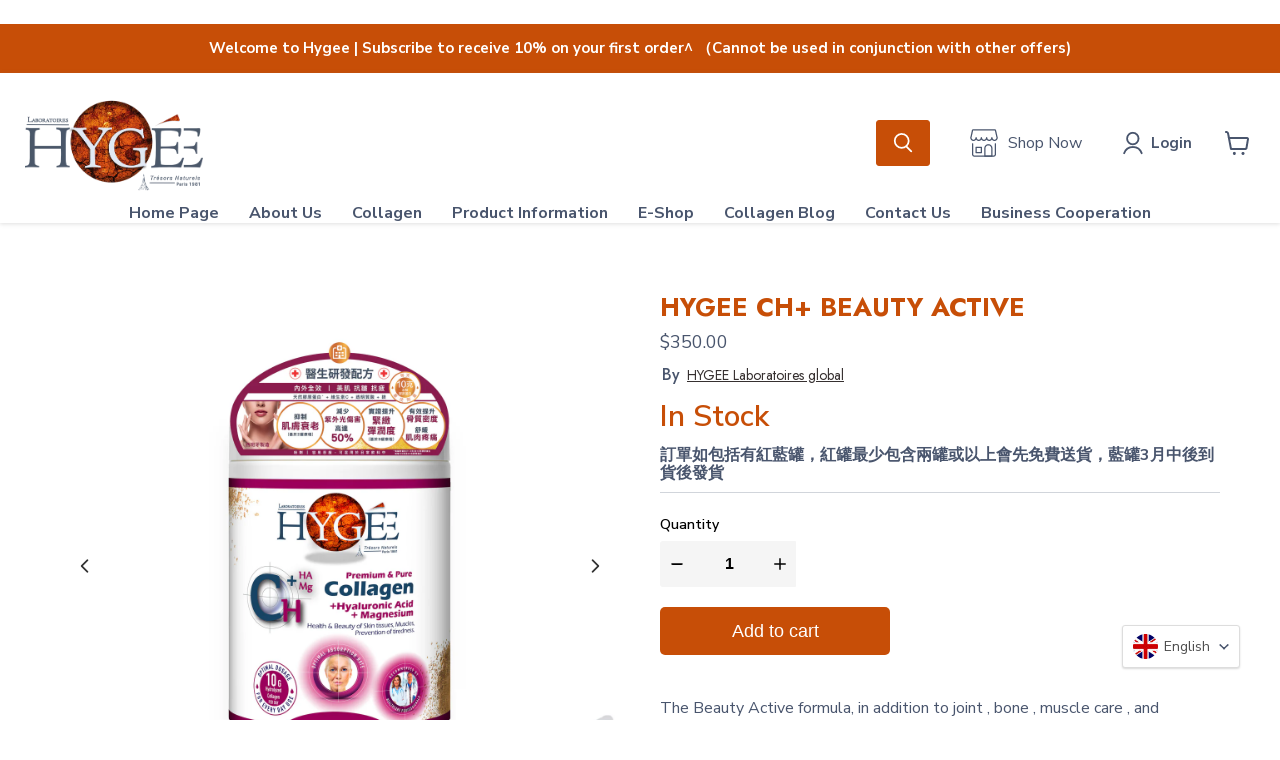

--- FILE ---
content_type: text/html; charset=utf-8
request_url: https://pickup-location-app.shipany.io/shopify/344dfd3e-3269-453b-8ad0-5800da50871e-Delivery-Options/iframe/?t=1769275484894
body_size: 858
content:
<!DOCTYPE html><html><head><meta charset="utf-8"><meta http-equiv="X-UA-Compatible" content="IE=edge"><meta name="viewport" content="width=device-width,initial-scale=1,viewport-fit=cover"><link rel="shortcut icon" href="favicon.ico"><title>ShipAny Shopify App</title><link rel="stylesheet" href="https://fonts.googleapis.com/css?family=Roboto:100,300,400,500,700,900"><link rel="stylesheet" href="https://unpkg.com/@mdi/font@latest/css/materialdesignicons.min.css"><script data-pace-options='{"startOnPageLoad": false}' src="https://unpkg.com/pace-js@latest/pace.min.js"></script><link rel="stylesheet" href="https://apps.shipany.io/assets/css/pace-theme-default.min.css"><link href="css/chunk-0d93a45a.370b7579.css" rel="prefetch"><link href="css/chunk-10119db4.fe76e1d6.css" rel="prefetch"><link href="css/chunk-2819cf74.cc40044c.css" rel="prefetch"><link href="css/chunk-424f48d4.ff1ab947.css" rel="prefetch"><link href="css/chunk-5a19e2a1.5ea90998.css" rel="prefetch"><link href="css/chunk-799bf53c.9a11ea67.css" rel="prefetch"><link href="js/chunk-0d93a45a.6fb18371.js" rel="prefetch"><link href="js/chunk-10119db4.2653658e.js" rel="prefetch"><link href="js/chunk-2819cf74.ada7cf21.js" rel="prefetch"><link href="js/chunk-424f48d4.72276f52.js" rel="prefetch"><link href="js/chunk-5a19e2a1.71c2546a.js" rel="prefetch"><link href="js/chunk-799bf53c.78ffc289.js" rel="prefetch"><link href="css/app.4c23c0d6.css" rel="preload" as="style"><link href="css/chunk-vendors.fa10dcba.css" rel="preload" as="style"><link href="js/app.1c41771d.js" rel="preload" as="script"><link href="js/chunk-vendors.acb08d7d.js" rel="preload" as="script"><link href="css/chunk-vendors.fa10dcba.css" rel="stylesheet"><link href="css/app.4c23c0d6.css" rel="stylesheet"><link rel="icon" type="image/png" sizes="32x32" href="img/icons/favicon-32x32.png"><link rel="icon" type="image/png" sizes="16x16" href="img/icons/favicon-16x16.png"><link rel="manifest" href="manifest.json"><meta name="theme-color" content="#4DBA87"><meta name="apple-mobile-web-app-capable" content="no"><meta name="apple-mobile-web-app-status-bar-style" content="default"><meta name="apple-mobile-web-app-title" content="ShipAny-Shopify-Iframe-Mobile-Search"><link rel="apple-touch-icon" href="img/icons/apple-touch-icon-152x152.png"><link rel="mask-icon" href="img/icons/safari-pinned-tab.svg" color="#4DBA87"><meta name="msapplication-TileImage" content="img/icons/msapplication-icon-144x144.png"><meta name="msapplication-TileColor" content="#000000"></head><body><div id="app"></div><script>window.addEventListener('message', (event) => {
    // eslint-disable-next-line no-prototype-builtins
    if (event.data.hasOwnProperty('loading')) {
      const originBodyColor = document.body.style.backgroundColor;
      if (event.data.loading) {
        window.Pace.start();
        // set body background color to none
        document.body.style.backgroundColor = 'none';
      } else {
        window.Pace.stop();
        document.body.style.backgroundColor = originBodyColor;
      }
    }
  });</script><script src="js/chunk-vendors.acb08d7d.js"></script><script src="js/app.1c41771d.js"></script><!-- Cloudflare Pages Analytics --><script defer src='https://static.cloudflareinsights.com/beacon.min.js' data-cf-beacon='{"token": "01f4e56299864f9698fdb60e3b392de9"}'></script><!-- Cloudflare Pages Analytics --></body></html>

--- FILE ---
content_type: text/css
request_url: https://laboratoires-hygee.com/cdn/shop/t/20/assets/ecom-65a8fa15317e78515507ceb2.css?v=43971413839744536901769249070
body_size: 11351
content:
.ecom-column{position:relative}.ecom-column>.core__column--wrapper{align-items:flex-start;display:flex}.ecom-column__overlay .ecom-overlay{pointer-events:none}.ecom-column__overlay>.ecom-overlay,.ecom-column__overlay .ecom-video-background-youtube{position:absolute;top:0;right:0;bottom:0;left:0}@media only screen and (min-width: 768px){.ecom-column>.core__column--wrapper{height:100%}}.ecom-grid-item .ecom-row>.core__row--columns{height:100%}.ecom-use-parallax{background:unset!important}.ecom-parallax-background{position:absolute;width:100%;height:100%;display:flex;overflow:hidden}.ecom-parallax-background img{object-fit:cover;width:100%;position:absolute;top:0;left:50%;transform:translate(-50%);pointer-events:none}.ecom-row{width:100%;position:relative}.ecom-video-background-youtube-wrapper{overflow:hidden}.ecom-section__overlay>.ecom-overlay,.ecom-section__overlay .ecom-video-background-youtube,.ecom-video-background-youtube-wrapper{position:absolute;top:0;left:0;bottom:0;right:0}.ecom-row.ecom-section{clear:both}.ecom-row:hover{z-index:1}.ecom-row>div.core__row--columns.core__row--full{max-width:100%}@media (min-aspect-ratio: 16/9){.ecom-section__overlay .ecom-video-background-youtube{height:300%;top:-100%}}@media (max-aspect-ratio: 16/9){.ecom-section__overlay .ecom-video-background-youtube{width:300%;left:-100%}}@supports not (aspect-ratio: 16 / 9){.ecom-video-background-youtube:before{display:block;content:"";width:100%;padding-top:56.25%}.ecom-video-background-youtube .ecom-video-background{position:absolute;top:0;right:0;bottom:0;left:0}.ecom-video-background{-o-object-fit:unset!important;object-fit:unset!important}}@media (max-width: 767px){.ecom-section__video-bg .ecom-video-background-youtube{display:none}}a.ecom-product__heading{display:block;width:fit-content}.ecom-product-single__price-container-grid{display:flex}.ecom-product-single__price--sale{font-size:30px;color:#1a1b18;display:inline-flex}.ecom-product-single__price--regular{text-decoration:line-through;color:#6b7280;display:inline-flex}.ecom-product-single__price--badges-sale{display:none;color:red}.ecom-product-single__price--badges-sale-pecent{display:block}.ecom-product-single__price-container .ecom-product-single__price--prices{display:inline-flex;align-items:center;justify-content:center;gap:10px;flex-wrap:wrap}.ecom-product-single__price-container{display:flex;flex-direction:column}.ecom-product-single-afterpay afterpay-placement{margin:0;padding:0}.element__divi{overflow:hidden}.ecom__element-divi{display:flex}.divi-line{border:0;border-bottom:1px solid #D1D5DB}.divi-cont{position:relative;z-index:1;display:flex;align-items:center;transition:all .3s;color:#818a91;width:100%}.divi-cont span{display:flex;white-space:nowrap}.divi-cont-before,.divi-cont-after{display:block;border:0}.divi-style{padding:0!important;border-bottom:2px solid #D1D5DB}.divi-cont>*{margin:0}.divi-cont svg{width:36px;height:auto}.line-style-zigzag .divi-line,.line-style-zigzag .divi-cont-before,.line-style-zigzag .divi-cont-after,.line-style-curly .divi-line,.line-style-curly .divi-cont-before,.line-style-curly .divi-cont-after{height:var(--divi-line-height);background-size:var(--divi-line-height) 100%;background-repeat:repeat-x;border:none;background-image:var(--divi-background-url)}.ecom__element-divi .ecom-image-default{width:300px;flex-shrink:0}.ecom__element-divi .ecom-base-image .ecom-image-picture{width:100%;max-width:100%}.ecom__element-divi .ecom-base-image picture{overflow:hidden;flex:1 1 auto;min-height:1px}.ecom__element-divi .ecom-base-image .ecom-image-picture img{width:100%}.ecom__element-divi .ecom-image-default .ecom-image-picture img{object-fit:contain}.divi-cont-before.divi-style,.divi-cont-after.divi-style{flex:var(--flex-desktop);width:var(--divider-width)}@media (max-width: 1024px){.divi-cont-before.divi-style,.divi-cont-after.divi-style{flex:var(--flex-tablet);width:var(--divider-width-tablet)}}@media (max-width: 767px){.divi-cont-before.divi-style,.divi-cont-after.divi-style{flex:var(--flex-mobile);width:var(--divider-width-mobile)}}.ecom-product-single__quantity-wrapper,.ecom-product-single__quantity-container{display:flex}.ecom-product-single__quantity-controls{display:flex;align-items:center}.ecom-product-single__quantity-controls-button{outline:none;cursor:pointer;border:0;display:flex;justify-content:center;align-items:center;margin:0;transition:background-color .1s cubic-bezier(.4,0,.6,1)}.ecom-product-single__quantity-input:focus-visible{box-shadow:none}.ecom-product-single__quantity-input{cursor:text;display:flex;align-items:center;justify-content:center;transition:background-color .1s cubic-bezier(.4,0,.6,1)}.ecom-product-single__quantity-dropdown{text-align:left;font-weight:600;font-size:16px;line-height:1.5em;text-transform:none;font-style:normal;text-decoration:none;letter-spacing:0px;color:#000;width:136px;background-color:#f5f5f5;border-style:none;border-radius:0;outline-style:none;margin:0;padding:11px 15px}.ecom-product-single__quantity-wrapper .ecom-product-single__quantity-dropdown-wrapper .ecom-product-single__quantity-dropdown{background-image:url("data:image/svg+xml,%3Csvg width='10' height='6' viewBox='0 0 10 6' fill='none' xmlns='http://www.w3.org/2000/svg'%3E%3Cpath d='M10 0.8875L5 5.8875L0 0.8875L0.8875 3.59526e-07L5 4.1125L9.1125 0L10 0.8875Z' fill='black'/%3E%3C/svg%3E%0A");background-repeat:no-repeat;background-position:right 22px center;background-size:10px}.ecom-product-single__quantity-input::-webkit-outer-spin-button,input::-webkit-inner-spin-button{-webkit-appearance:none;margin:0}.ecom-product-single__quantity-container{width:100%}.ecom-add-to-cart__price .ecom-product-single__price--sale{font-size:inherit;color:inherit}.ecom-product-single__add-to-cart--submit:disabled .ecom-add-to-cart__price{display:none}.ecom-add-to-cart__money{display:flex}.ecom-builder .shopify-payment-button__button--hidden{visibility:visible}.ecom-product-single__add-to-cart-payment-terms:empty{display:none}.ecom-product-single__add-to-cart--submit{display:flex;align-items:center}.ecom-product-single__add-to-cart--submit[disable]{cursor:not-allowed}.ecom-product-single__add-to-cart-buttons-wrapper{display:flex;align-items:center}.ecom-product-single__add-to-cart--submit:hover .ecom__element--button-icon{color:var(--icon-color-hover)}.ecom-ingrid-full-height.ecom-product-single__add-to-cart--submit{width:100%;height:100%}.ecom-product-single__description--paragraph,.ecom-product-single__description-view-more-btn{overflow:hidden}.ecom-product-single__description--paragraph[style*=max-height],.ecom-product-single__description-container[data-show-type=short] .ecom-product-single__description--paragraph .ecom-text-des.ecom-view-more-enable{position:relative}.ecom-product-single__description-container[data-show-type=short] .ecom-product-single__description--paragraph .ecom-text-des.ecom-view-more-enable:after{content:"";position:absolute;left:0;right:0;bottom:0;height:150px}.ecom-product-single__description-container[data-show-type=short] .ecom-product-single__description--paragraph .ecom-html-des.ecom-view-more-enable[style*=max-height]{position:relative}.ecom-product-single__description-container[data-show-type=short] .ecom-product-single__description--paragraph .ecom-html-des.ecom-view-more-enable[style*=max-height]:after{content:"";position:absolute;left:0;right:0;bottom:0;height:150px}.ecom-product-single__description-view-more-btn{cursor:pointer;display:block}.ecom-product-single__description-container span{display:inline}.ecom-product-single__description--more-actions,.ecom-product-single__description--less-actions{display:flex;position:relative;width:100%}.ecom-product-single__description--more-actions button,.ecom-product-single__description--less-actions button{display:flex;align-items:center;align-content:center}.ecom-product-description-tab__items .ecom-product-description-tab__item{margin:0;list-style:none;padding:10px;cursor:pointer}.ecom-product-description__tabs-wrapper{padding:5px}.ecom-product-description__tabs-wrapper .ecom-product-description-tab__content{display:none}.ecom-product-description__tabs-wrapper .ecom-product-description-tab__content.ecom-item-active{display:block}.ecom-product-description__accordion,.ecom-product-description__accordion-item{display:flex;flex-direction:column}.ecom-product-description__accordion-title{display:flex;width:100%;flex-direction:row;padding:0 32px;margin-top:16px;align-items:center;cursor:pointer}.ecom-product-description__accordion-icon{display:flex;align-items:center;color:#444;margin-right:25px}.ecom-product-description__accordion-icon svg{height:13px;width:13px}.ecom-product-description__accordion-title-text{display:flex;flex:1}.ecom-product-description__accordion .ecom-product-description__accordion-item{width:100%;transition:all .5s ease}.ecom-product-description__accordion .ecom-product-description_accordion-content-wrapper{display:flex;width:100%;align-items:center}.ecom-product-description__accordion .ecom-product-description_accordion-content{padding:0 32px 0 70px}.ecom-product-description__accordion.ecom-product-description-accordion__body--auto-height .ecom-product-description__accordion-item.ecom-item-active .ecom-accordion__body{height:auto}.ecom-product-description__accordion .ecom-product-description__accordion-item.ecom-item-active .ecom-accordion__body{opacity:1}.ecom-product-description__accordion .ecom-product-description__accordion-icon--active{display:none}.ecom-product-description__accordion .ecom-accordion__body{display:block;overflow:hidden;margin:0;border:0;opacity:0;box-sizing:border-box;transition:height .3s ease-out}.ecom-product-description__accordion-item.ecom-item-active .ecom-product-description__accordion-icon.ecom-product-description__accordion-icon--active{display:flex}.ecom-product-description__accordion-item.ecom-item-active .ecom-product-description__accordion-icon:not(.ecom-product-description__accordion-icon--active){display:none}.ecom-items--text>*{font-family:inherit;font-style:inherit;font-weight:inherit;letter-spacing:inherit;color:inherit;line-height:inherit;word-break:inherit;font-size:inherit}.ecom-items--text{color:#333}.ecom-accordion__title-text{flex:1}.core__group--item.ecom-accordion__item.ecom-item-active>.ecom-accordion__body{overflow:inherit}.core__group--item.ecom-accordion__item{width:100%;flex:unset!important;transition:all .5s ease}.ecom-accordion__item+.ecom-accordion__item{margin-top:-1px}.ecom-core .ecom-accordion__item>.ecom-accordion__body{overflow:hidden;margin:0;border:0;height:0;opacity:0}.ecom-core .ecom-item-active>.ecom-accordion__body{opacity:1!important}.ecom-accordion__title{cursor:pointer}.ecom-accordion_nav--icon{display:flex;align-items:center}.ecom-accordion_wrapper-info{flex:1}.ecom-accordion_wrapper-info svg{width:20px;height:20px}.ecom-accordion_wrapper-info .ecom-accordion_icon-title{display:flex}.ecom-accordion_nav--icon svg{height:auto}.ecom-accordion__body>div:not(.ec-flex-wp){padding:0!important}.ecom-accordion__body>.ec-flex-wp{flex-direction:column}.ecom-items-icon-active{display:none}.ecom-accordion_nav--icon.ecom-items--icon{transition:all .2s ease}.ecom-item-active.ecom-accordion__item>.ecom-items>.ecom-accordion_nav--icon{display:none}.ecom-item-active.ecom-accordion__item>.ecom-items>.ecom-items-icon-active{display:flex}.ecom-accordion__wrapper .core__group--items{display:flex;flex-wrap:wrap}.ecom-core .ecom-item-active>.ecom-accordion__body.ecom-accordion__body--auto-height,.ecom-item-group-init.ecom-item-active>.ecom-accordion__body{height:auto!important}.ecom-items--icon[data-image=true]{display:none}.ec-flex-wp .ecom-accordion__wrapper .core__group--items .core__blocks--body{justify-content:var(--ec-align-ct)}@media (max-width: 1024px){.ec-flex-wp .ecom-accordion__wrapper .core__group--items .core__blocks--body{justify-content:var(--ec-align-ct-tb)}}@media (max-width: 767px){.ec-flex-wp .ecom-accordion__wrapper .core__group--items .core__blocks--body{justify-content:var(--ec-align-ct-mb)}}.el__heading--tooltip-wrapper{position:relative;display:inline-block}.el__heading--tooltip-wrapper svg{width:18px;cursor:pointer}.el__heading--tooltip-content{line-height:16px;max-width:200px;position:absolute;display:block;width:max-content;opacity:0;padding:5px;visibility:hidden;font-size:14px;background-color:#545454;color:#fff;border-radius:5px;transition:.5s ease all;z-index:999}.el__heading--tooltip-content.el__tooltip-tablet,.el__heading--tooltip-content.el__tooltip-mobile{display:none}.el__heading--tooltip-bottom{left:50%;transform:translate(-50%,10px)}.el__heading--tooltip-left{transform:translate(-20px,-50%);right:100%;top:50%}.el__heading--tooltip-top{left:50%;bottom:100%;transform:translate(-50%,-10px)}.el__heading--tooltip-right{top:50%;left:100%;transform:translate(20px,-50%)}.tooltip__arrow:before{position:absolute;content:"";width:8px;height:8px;background:inherit;z-index:-1}.tooltip__arrow.el__heading--tooltip-bottom:before{top:0;transform:translate(-50%,-50%) rotate(45deg);left:50%}.tooltip__arrow.el__heading--tooltip-top:before{transform:translate(-50%,50%) rotate(45deg);bottom:0%;left:50%}.tooltip__arrow.el__heading--tooltip-right:before{transform:translate(-50%,50%) rotate(45deg);bottom:50%;left:0%}.tooltip__arrow.el__heading--tooltip-left:before{transform:translate(50%,50%) rotate(45deg);bottom:50%;right:0%}.el__heading--tooltip-wrapper svg:hover~.el__heading--tooltip-bottom,.el__heading--tooltip-wrapper svg:hover~.el__heading--tooltip-top{opacity:1;visibility:visible;transform:translate(-50%)}.el__heading--tooltip-wrapper svg:hover~.el__heading--tooltip-left{opacity:1;visibility:visible;transform:translate(-15px,-50%)}.el__heading--tooltip-wrapper svg:hover~.el__heading--tooltip-right{opacity:1;visibility:visible;transform:translate(15px,-50%)}.ecom-type-hollow .ecom__heading{text-shadow:var(--stroke)!important;background:transparent!important;-webkit-background-clip:unset!important;-webkit-text-fill-color:unset!important}.ecom-type-text_3d .ecom__heading{text-shadow:var(--text_3d)!important}.ecom-type-gradient .ecom__heading{animation:var(--animation)}@media screen and (max-width: 1024px){.el__heading--tooltip-content.el__tooltip-desktop{display:none}.el__heading--tooltip-content.el__tooltip-tablet{display:block}}@media screen and (max-width: 767px){.el__heading--tooltip-content.el__tooltip-tablet{display:none}.el__heading--tooltip-content.el__tooltip-mobile{display:block}}.ecom-product-single__media-container .ecom-swiper-container.ecom-product-single__media--featured{overflow-y:unset!important;overflow-x:clip!important}.ecom-product-single .ecom-swiper-button-lock{display:none!important}.ecom-modal-gallery-item iframe{width:100%;height:100%}.ecom-element.ecom-product-single .ecom-image-link-product{cursor:inherit}.ecom-product-single__media--image img{display:block;max-width:100%;position:absolute;top:0;left:0;height:100%;width:100%;-webkit-user-select:none;-khtml-user-select:none;-moz-user-select:none;-o-user-select:none;user-select:none}.ecom-media-video,.shopify-model-viewer-ui,.ecom-img-zoom-a,.ecom-product-single__media--model-wrapper{position:absolute;top:0;right:0;bottom:0;left:0}.ecom-product-single .ec_splide__pagination__page.ec_splide__pagination__page.is-active{transform:none}.ecom-product-single__media--thumbs:empty{display:none!important}.ecom-product-single__media{display:block;position:relative;width:100%}.ecom-product-single__media--grid .ecom-product-single__media--images img{max-width:100%}.ecom-product-single__media--grid .ecom-product-single__media--images{display:flex;flex-wrap:wrap;margin-bottom:2rem;padding:0;gap:10px;list-style:none}.ecom-product-single__media--images{transition:height .3s}.ecom-product-single__media--grid .ecom-product-single__media--image{width:calc(50% - .5rem);max-width:100%;flex-grow:1}.ecom-product-single__media--grid .ecom-product-single__media--image:nth-child(5n+1){width:100%}.ecom-product-single__media--grid .ecom-product-single__media--image.ecom-product-single__media--full{width:100%}.ecom-product-single__media-label,.ecom-product-single__zoom-icon-wrapper{align-items:center}.ecom-product-single__zoom-icon-wrapper{color:#000;background-color:#f7f7f7;border-style:solid;border-width:.8px;overflow:hidden;border-radius:50%}.ecom-product-single__zoom-icon{width:25px;height:25px;padding:6px}.ecom-product-single__zoom-icon-wrapper .ecom-product-single__zoom-icon svg{width:100%;height:100%;display:flex}.ecom-product-single__media-label>span{height:fit-content}.ecom-swiper-controls:after{display:none}.ecom-product-single__media--grid .ecom-swiper-controls{display:none}.ecom-product-single__media--grid .ecom-product-single__media--images img,.ecom-product-single__media--video video{max-width:100%}.ecom-product-single__media--video video{width:100%}.ecom-product-single__media--grid .ecom-product-single__media--image:first-child,.ecom-product-single__media--grid .ecom-product-single__media--image.ecom-product-single__media--full{width:100%}.ecom-product-single__media---external-video{position:relative;padding-top:var(--img_padding, 100%)}.ecom-product-single__media--image{padding-top:var(--img_padding, 100%)}.ec_splide__slide.ecom-product-single__media--image img{position:absolute;top:0;left:0;width:100%;height:100%;object-fit:cover}.ecom-product-single__media--model{position:relative}.ecom-modal .ecom-swiper-wrapper .ecom-splide-slide img{margin:auto!important;height:auto!important}.ecom-product-single__media---external-video iframe,.ecom-product-single__media--model-wrapper model-viewer{display:block;max-width:100%;position:absolute;top:0;left:0;height:100%;width:100%}.ecom-product-single__media .shopify-model-viewer-ui.shopify-model-viewer-ui--desktop{display:block;max-width:100%;position:absolute;top:0;left:0;height:100%;width:100%}.ecom-product-single__media--image{height:0}.ecom-swiper-wrapper{align-items:stretch}.ecom-swiper-wrapper .ecom-splide-slide{text-align:center}.ecom-product-single__media--slider .ecom-splide-slide img{object-fit:contain}.ecom-product-single__media--thumbnail{border:2px solid transparent;cursor:pointer;display:flex;justify-content:center}.ecom-product-single__media--featured img{transform:translateZ(0)}.ecom-product-single__media--featured.ecom-before-init{opacity:0}.ecom-product-single__media--thumbnail img{-webkit-user-select:none;-khtml-user-select:none;-moz-user-select:none;-o-user-select:none;user-select:none;width:100%;max-width:100%;height:auto;border:0;vertical-align:middle;position:relative;z-index:1}.ecom-swiper-controls svg{height:16px;width:16px;color:inherit}.ecom-product-single__media-wrapper .ecom-swiper-controls{cursor:pointer;width:auto;height:auto;transition:.2s ease-in-out}.ecom-product-single .ec_splide__arrow.ecom-swiper-button,.ecom-product-single .ec_splide__arrow.ecom-swiper-controls-thumb{padding:8px}.ecom-swiper-controls-thumb svg{height:100%;width:100%;color:inherit}.ecom-product-single__media--thumbs{position:relative}.ecom-product-single__media--thumbs.ec_splide--ttb{top:0;bottom:0}.ecom-product-single .ec_splide__track--ttb.ec_splide__track--nav{position:absolute;top:0;bottom:0}.ecom-swiper-button-thumb-prev{left:0}.ecom-product-single__media-container button.ec_splide__arrow.ecom-swiper-controls{transform:inherit}.ecom-swiper-controls-thumb>svg{width:24px;height:24px}.ecom-swiper-controls-thumb{z-index:10;display:flex;cursor:pointer;width:auto;height:auto;transition:.2s ease-in-out;text-align:center}.ecom-swiper-controls-thumb:after{display:none}.ecom-swiper-controls:after{margin-left:-3px}.ecom-product-single__media--thumbnail:hover{z-index:10}button.ecom-product-single__media--play-control{display:block;max-width:100%;position:absolute;top:0;left:0;height:100%;width:100%;border:none;cursor:pointer;margin:0;padding:0;background-color:#eee6}.ecom-product-single__media--play-control-wrapper{display:flex;align-items:center;justify-content:center;position:absolute;left:50%;top:50%;transform:translate(-50%,-50%) scale(1);z-index:1}.ecom-product-single__media--thumbnail{position:relative}.ecom-product-single__media--thumbnail--icon{position:absolute;top:50%;left:50%;transform:translate(-50%,-50%);z-index:3;display:flex}.ecom-product-single__media--thumbnail--icon svg{display:flex}.ecom-product-single__media--horizontal .ecom-swiper-controls-thumb,.ecom-product-single__media-tablet--horizontal .ecom-swiper-controls-thumb,.ecom-product-single__media-mobile--horizontal .ecom-swiper-controls-thumb{transform:translateY(-50%);top:50%;margin-top:0;width:auto;height:auto}.ecom-dont-has-many-images .ecom-product-single__media--thumbs,.ecom-dont-has-many-images .ec_splide__pagination{display:none}.ecom-product-single__media--image.ecom-image-align-left img{left:0;right:unset;transform:none}.ecom-product-single__media--image.ecom-image-align-right img{left:unset;right:0;transform:none}.ecom-product-single__media--image.ecom-image-align-center img{left:50%;transform:translate(-50%)}.ecom-product-single__media .ecom-product-single__media-container{display:flex;flex-direction:column;gap:10px}.ecom-swiper-container{width:100%}.ecom-product-single__media--thumbnail>*{transition:inherit}.ecom-image-zoom{position:relative;display:inline-block;overflow:hidden}.ecom-image-zoom>a{cursor:zoom-in}.ecom-image-zoom.is-error>a{cursor:not-allowed}.ecom-image-zoom.is-loading>a{cursor:progress}.ecom-image-zoom>a>img{display:block}.ecom-image-zoom-notice{position:absolute;top:50%;left:50%;z-index:150;width:10em;margin:-1em 0 0 -5em;line-height:2em;text-align:center;background:#fff;box-shadow:0 0 10px #888}.ecom-image-zoom-flyout{position:absolute;top:0;left:0;width:100%;height:100%;z-index:200;overflow:hidden;background:#fff;cursor:crosshair}.ecom-image-zoom-window.ecom-image-zoom-flyout{opacity:0;box-shadow:0 1px 5px #7f7f7f05,0 5px 18px #7f7f7f33}.ecom-image-zoom-flyout.ecom-open{animation:fadeZoomIn .2s cubic-bezier(.4,0,.2,1) forwards;-webkit-animation:fadeZoomIn .2s cubic-bezier(.4,0,.2,1) forwards}.ecom-image-zoom-flyout.ecom-close{animation:fadeZoomOut .15s cubic-bezier(0,0,.2,1)}.ecom-product-single__media .ecom-product-single__media-container .ecom-product-single__media--image .ecom-image-zoom-flyout img{width:auto;max-width:none!important;height:auto!important;object-fit:unset!important;transform:none}.ecom-product-single__media .ecom-image-align{justify-content:center}.ecom-product-single__media-label,.ecom-product-single__zoom-icon-wrapper{z-index:99;pointer-events:none}.ecom-label-position__topleft,.ecom-zoom-position__topleft{top:20px;left:20px}.ecom-label-position__topright,.ecom-zoom-position__topright{top:20px;right:20px}.ecom-label-position__bottomleft,.ecom-zoom-position__bottomleft{bottom:20px;left:20px}.ecom-label-position__bottomright,.ecom-zoom-position__bottomright{bottom:20px;right:20px}.ecom-product-single__media--thumbs.ecom-product-single__init-thumb-hidden .ecom-product-single__media--thumbnail{opacity:0;visibility:hidden;width:100px}.ecom-product-single__only .ec_splide__arrows{display:none}.ecom-product-single .ec_splide__track--ttb.ec_splide__track--nav{position:absolute;top:0;bottom:0;width:100%}@media screen and (min-width: 1025px){.ecom-product-single__media.ecom-position-sticky{position:sticky;top:0}.ecom-product-single__media .ecom-product-single__media--vertical .ecom-product-single__media--thumbs{width:120px}.ecom-product-single__media--vertical .ecom-product-single__media--thumbs .ecom-swiper-button-next{right:auto;left:50%;transform:translate(-50%);top:auto;bottom:10px}.ecom-product-single__media--vertical .ecom-product-single__media--thumbs .ecom-swiper-controls-thumb svg{transform:rotate(90deg)}.ecom-product-single__media--vertical .ecom-product-single__media--thumbs .ecom-swiper-button-prev{right:auto;left:50%;transform:translate(-50%);top:10px;bottom:auto}}@media (min-width: 768px) and (max-width: 1024px){.ecom-product-single__media--image.ecom-image-align-center--tablet img{left:50%;right:unset;transform:translate(-50%)}.ecom-product-single__media--image.ecom-image-align-left--tablet img{left:0;right:unset;transform:none}.ecom-product-single__media--image.ecom-image-align-right--tablet img{left:unset;right:0;transform:none}.ecom-product-single__media--image,.ecom-product-single__media--full{padding-top:var(--img_padding__tablet, 100%)}.ecom-product-single__media--thumbs.ecom-swiper-tablet-vertical{min-width:50px;width:auto}.ecom-product-single__media-tablet--vertical .ecom-product-single__media--thumbs .ecom-swiper-button-next{right:auto;left:50%;transform:translate(-50%);top:auto;bottom:10px}.ecom-product-single__media-tablet--vertical .ecom-product-single__media--thumbs .ecom-swiper-controls-thumb svg{transform:rotate(90deg)}.ecom-product-single__media-tablet--vertical .ecom-product-single__media--thumbs .ecom-swiper-button-prev{right:auto;left:50%;transform:translate(-50%);top:10px;bottom:auto}}@media (max-width: 767px){.ecom-product-single__media--image.ecom-image-align-center--mobile img{left:50%;right:unset;transform:translate(-50%)}.ecom-product-single__media--image.ecom-image-align-left--mobile img{left:0;right:unset;transform:none}.ecom-product-single__media--image.ecom-image-align-right--mobile img{left:unset;right:0;transform:none}.ecom-product-single__media--image,.ecom-product-single__media--full{padding-top:var(--img_padding__mobile, 100%)}.ecom-product-single__media--vertical-mobile .ecom-product-single__media--featured,.ecom-product-single__media--thumbs.ecom-swiper-mobile-vertical{width:auto}.ecom-product-single__media-mobile--vertical .ecom-product-single__media--thumbs .ecom-swiper-button-next{right:auto;left:50%;transform:translate(-50%);top:auto;bottom:10px}.ecom-product-single__media-mobile--vertical .ecom-product-single__media--thumbs .ecom-swiper-controls-thumb svg{transform:rotate(90deg)}.ecom-product-single__media-mobile--vertical .ecom-product-single__media--thumbs .ecom-swiper-button-prev{right:auto;left:50%;transform:translate(-50%);top:10px;bottom:auto}}.ecom-product-single .ec_splide__arrows:not(.ec_splide__arrows--ttb) .ec_splide__arrow.ec_splide__arrow--prev svg{transform:none}@keyframes fadeZoomIn{0%{transform:scale(.8);opacity:0}to{transform:scale(1);opacity:1}}@keyframes fadeZoomOut{0%{opacity:1}to{opacity:0}}.ecom-product-single__attributes-container table{margin:0}.ecom-product-option-table-list{margin:0;padding:0;list-style:none}.ec-swatch-shopify-color{display:block;max-width:100%;aspect-ratio:1/1;background:var(--ec-swatch--background);background-position:var(--ec-swatch-focal-point, initial);background-size:cover;background-origin:border-box}.ecom-pagination-progress-bar--wrapper{display:flex;justify-content:center;align-items:center;width:100%}.ecom-pagination-progress-bar{display:flex;justify-content:center;flex-direction:var(--ecom-flex-direction, column);align-items:center}.ecom-paginate__progress-bar--outner{width:250px;border-radius:4px;position:relative;height:10px;background-color:#0000004d}.ecom-paginate__progress-bar--inner{border-radius:inherit;position:absolute;height:100%;width:20%;background-color:#000;top:0;left:0}.ecom-paginate__progress-text{margin:0;width:100%}.ecom-unit-price{display:block}.ecom-swiper-navigation-position .ecom-swiper-button{position:var(--ecom-position)}@media (max-width: 1024px){.ecom-swiper-navigation-position .ecom-swiper-button{position:var(--ecom-position__tablet)}}@media (max-width: 767px){.ecom-swiper-navigation-position .ecom-swiper-button{position:var(--ecom-position__mobile)}.ecom-collection__product--wrapper-items.ecom-collection__product--no-item{grid-template-columns:repeat(1,1fr)}}.ecom-swiper-pagination-bullet:only-child{opacity:none}.ecom-flex-center,.ecom-swiper-navigation{display:flex;align-items:center}.ecom-swiper-navigation,.ecom-swiper-navigation[data-navigator-type=combine]{justify-content:center}.ecom-swiper-pagination:not(.ecom-swiper-pagination-lock){display:flex}.ecom-flex-column{display:flex;flex-direction:column}.ecom-collection__product-item--information{flex:1}.ecom-collection.ecom-collection__product{width:100%;overflow:hidden}.ecom-d-flex{display:flex;flex-wrap:wrap}.ecom-collection__product--rating-wrapper{position:relative}.ecom-collection__product-item[data-style=absolute] .ecom-collection__product--actions[data-layout=lite]{display:none}.ecom-collection__product .ecom-collection__product-media a{text-decoration:none;color:inherit;width:100%}.ecom-collection__product--wrapper-items{grid-template-columns:repeat(3,minmax(0,1fr));display:grid;gap:1rem}.ecom-swiper-wrapper.ecom-collection__product--wrapper-items{display:flex;gap:0}.ecom-collection__product-main.ecom-swiper-container{opacity:0;visibility:hidden}.ecom-collection__product-main.ecom-swiper-container.ecom-swiper-initialized{opacity:1;visibility:visible}.ecom-collection__product-main.ecom-swiper-container:not(.ecom-swiper-initialized) .ecom-collection__product-item{max-width:200px}.ecom-collection__product-quick-shop--force-hide{display:none!important}.ecom-collection__product-countdown-progress-bar{display:flex;align-items:center;width:100%}.ecom-collection__product-countdown-progress-bar--wrap{flex:1;background:#babfc3;border-radius:2px;overflow:hidden}.ecom-collection__product-countdown-progress-bar--timer{position:relative;width:100%;height:5px;background:#111827;display:block;border-radius:2px;z-index:1}.ecom-collection__pagination-navigation .ecom-pagination-item svg{width:12px;height:12px}.ecom-collection__product-media{display:block;position:relative}.ecom-collection__product-media--portrait{padding-bottom:125%!important}.ecom-collection__product-media--square{padding-bottom:100%!important}.ecom-collection__product-item svg.ecom-colection__product-svg-placeholder{width:100%;height:100%;background-color:#0000001a;position:absolute;top:0;left:0}body[ecom-loaded] .ecom-products-pagination-infinite{display:none}.ecom-products-pagination-infinite button.ecom-loading{display:block;margin:25px auto;border:none;background:none}.ecom-core .ecom-collection__product-media img{max-width:100%;position:absolute;top:0;left:0;height:100%;width:100%;object-fit:cover;object-position:center center}.ecom-collection__product--text-only{background:#1a1b1814}.ecom-collection__product-item{overflow:hidden}.ecom-collection__product-media-wrapper{position:relative}.ecom-collection__product-item[data-style=horizontal] .ecom-collection__product-media-wrapper{flex-basis:30%}.ecom-collection__product-item[data-style=absolute] .ecom-collection__product--actions:not([data-layout=full]){position:absolute;opacity:1;display:flex;flex-direction:column;align-items:center;align-self:center;justify-content:center;top:0;right:0;bottom:0;left:0;margin:auto;text-align:center}.ecom-collection__product-prices .ecom-collection__product-price--from{text-decoration:none!important}.ecom-collection__product-item .ecom-collection__product-item--inner{display:flex;width:100%;height:100%;overflow:hidden}.ecom-product-single__countdown-container{display:flex}.ecom-collection__product--text-only .ecom-collection__product-item--content{grid-row:2;justify-self:center;margin-bottom:6rem;margin-top:5rem}.ecom-collection__product--text-only .ecom-collection__product-item--inner{display:grid;grid-template-rows:1fr auto 1fr;width:100%}.ecom-collection__product-badge{z-index:3;position:absolute;right:8px;left:8px;top:8px;display:flex;flex-direction:column;pointer-events:none}.ecom-paginate-loadmore--icon{width:16px}.ecom-collection__product-badge>span{pointer-events:auto}.ecom-visually-hidden,.ecom-collection__product-quick-shop-wrapper{display:none}.ecom-collection__product-variants[data-picker-type=dropdown] .ecom-collection__product-quick-shop-wrapper,.ecom-collection__product-variants[data-picker-type=radio] .ecom-collection__product-quick-shop-wrapper,.ecom-collection__product-media-image{display:block}.ecom-collection__product-media--hover-effect img.ecom-collection__product-secondary-media{opacity:0;-webkit-transition:.4s ease-in-out;transition:.4s ease-in-out}@media (min-width: 1025px){.ecom-collection__product-media-wrapper:hover .ecom-collection__product-media--hover-effect .ecom-collection__product-media-image{opacity:0;transition:opacity .4s cubic-bezier(.25,.46,.45,.94)}.ecom-collection__product-media-wrapper:hover .ecom-collection__product-media--hover-effect .ecom-collection__product-secondary-media{opacity:1}}@media (max-width: 1024px){.ecom-collection__product-media-wrapper.ecom-enable-hover--mobile:hover .ecom-collection__product-media--hover-effect .ecom-collection__product-media-image{opacity:0;transition:opacity .4s cubic-bezier(.25,.46,.45,.94)}.ecom-collection__product-media-wrapper.ecom-enable-hover--mobile:hover .ecom-collection__product-media--hover-effect .ecom-collection__product-secondary-media{opacity:1}}.ecom-collection__product .selector-wrapper,.ecom-collection__product .ecom-collection__product-picker-main,.ecom-collection__product .ecom-collection__product-picker-other{display:flex;flex-direction:column;align-items:flex-start}.ecom-collection__product .selector-wrapper label{width:100%}.ecom-collection__product-picker-colors-item .ecom-collection__product-picker-colors-item--preview{display:block;width:100%;height:100%}.ecom-collection__product-picker-images-list,.ecom-collection__product-picker-colors-list,.ecom-collection__product-picker-radio-list{display:flex;width:100%;flex-wrap:wrap;overflow:hidden;list-style:none}.ecom-collection__product-picker-radio-list{list-style:none}.ecom-collection__product-picker-colors-item,.ecom-collection__product-picker-images-item{overflow:hidden}.ecom-collection__product-picker-radio-list li,.ecom-collection__product-picker-images-list li,.ecom-collection__product-picker-colors-list li{position:relative;cursor:pointer;list-style:none;min-height:unset}.ecom-collection__product-picker-radio-label,.ecom-collection__product-swatch-item--wrapper{display:inline-block}.ecom-collection__product-swatch-item img{display:block}.ecom-collection__product-swatch-item--wrapper{position:absolute;top:0;right:0;bottom:0;left:0;z-index:1}.ecom-collection__product-variants{transition:all .3s ease}.ecom-collection__product-item[data-style=absolute] .ecom-collection__product-variants.ecom-active{position:absolute;background:#eeeeeeb3;top:0;right:0;bottom:0;left:0;z-index:999}.ecom-collection__product-item[data-style=absolute] .ecom-collection__product-variants.ecom-active .ecom-collection__product-form{display:flex;justify-content:center;align-self:center;position:relative;height:100%;flex-direction:column;align-items:center}.ecom-collection__product-item .ecom-collection__product-close{display:none}.ecom-collection__product-item[data-style=absolute] .ecom-collection__product-variants.ecom-active .ecom-collection__product-close{display:flex;justify-content:center;align-items:center}.ecom-collection__product-item[data-style=absolute] .ecom-collection__product-close{position:absolute;right:5px;top:5px;z-index:999;border:none;box-shadow:none;padding:0;width:24px;height:24px;min-height:24px;overflow:hidden;border-radius:50%}.ecom-collection__product-media{display:block;position:relative;width:100%;height:100%}.ecom-collection__product-item[data-style=absolute] .ecom-collection__product-close:hover{opacity:1;transition:width 1s;-webkit-transition:width 1s}.ecom-collection__product-item[data-style=absolute] .ecom-collection__product-close:before,.ecom-collection__product-item[data-style=absolute] .ecom-collection__product-close:after{position:absolute;content:" ";width:2px;height:14px;background-color:#222}.ecom-collection__product-item[data-style=absolute] .ecom-collection__product-close:before{transform:rotate(45deg)}.ecom-collection__product-item[data-style=absolute] .ecom-collection__product-close:after{transform:rotate(-45deg)}.ecom-collection__product-countdown-time{display:inline-flex;flex-wrap:wrap;align-items:center}.ecom-collection__pagination{margin:auto;text-align:center}.ecom-collection__pagination li{display:inline-flex}.ecom-collection__pagination .ecom-collection__pagination--visuallyhidden{display:none}.ecom-paginate-action span{display:flex}.ecom-paginate-action{display:inline-flex!important;grid-column-gap:12px;align-items:center;color:currentColor;text-decoration:none}.ecom-collection__pagination-navigation{display:flex;justify-content:center;align-items:center;list-style:none}.ecom-collection__pagination-navigation li{display:flex}a.ecom-pagination-item{display:flex;text-decoration:none;color:unset}.ecom-collection__product--compare-at-price{text-decoration:line-through}.ecom-collection__product-quick-shop--force-show{display:block!important}.ecom-collection__product-item-vendor a{display:block}.ecom-collection__product-card{background-color:#fff;border-radius:6px;overflow:hidden;box-shadow:0 4px 6px #0000001f}.ecom-collection__product-card .ecom-collection__product-card-image{height:200px}.ecom-collection__product-card .ecom-collection__product-card-image img{display:block;width:100%;height:inherit;object-fit:cover}.ecom-collection__product-card .ecom-collection__product-card-content{padding:2rem 1.8rem}.ecom-collection__product-card h4{margin:0 0 1rem;font-size:1.5rem;line-height:1.5rem}.ecom-collection__product-card .ecom-collection__product-card-description{font-size:1rem;line-height:1.4rem}.ecom-collection__product-card.ecom-collection__product-card-loading .ecom-collection__product-card-image,.ecom-collection__product-card.ecom-collection__product-card-loading h4,.ecom-collection__product-card.ecom-collection__product-card-loading .ecom-collection__product-card-description{background-color:#ededed;background:linear-gradient(100deg,#fff0 40%,#ffffff80,#fff0 60%) #ededed;background-size:200% 100%;background-position-x:180%}@keyframes loading{to{background-position-x:-20%}}.ecom-collection__product-card.ecom-collection__product-card-loading h4{min-height:1.6rem;border-radius:4px;animation-delay:.05s}.ecom-collection__product-card.ecom-collection__product-card-loading .ecom-collection__product-card-description{min-height:4rem;border-radius:4px;animation-delay:.06s}.ecom-collection__product-item{position:relative}.ecom-collection__product-form__actions{display:flex;flex-direction:column;align-items:flex-start}.ecom-collection__product-item:hover .ecom-product-image-loading img:last-child{min-height:150px}.ecom-collection__product-form__actions.ecom-collection__product-quantity--inline{flex-direction:row}input.ecom-collection__product-quantity-input::-webkit-outer-spin-button,input.ecom-collection__product-quantity-input::-webkit-inner-spin-button{-webkit-appearance:none}.ecom-collection__product-quantity-input{text-align:center;align-self:center;box-shadow:none;outline:none;width:100%;height:100%;position:relative}.ecom-collection__product-quantity--wrapper{overflow:hidden;width:100%;align-self:center}button.ecom-collection__quantity-controls-button{color:#000;border-style:solid;border-color:#c2bcbc;background:transparent;display:flex;align-items:center}.ecom-collection__quantity-controls-minus{border-top-width:.8px;border-left-width:.8px;border-bottom-width:.8px;border-right-width:0}.ecom-collection__quantity-controls-plus{border-top-width:.8px;border-left-width:0px;border-bottom-width:.8px;border-right-width:.8px}.ecom-collection__quantity-controls-button svg{width:12px;height:12px}.ecom-collection__product-item:hover .ecom-product-image-loading:before{visibility:visible}.ecom-collection__product-form__actions--soldout,.ecom-collection__product-form__actions--view-more,.ecom-collection__product-form__actions--add{cursor:pointer;display:flex;flex-direction:row;align-content:center;justify-content:center;align-items:center}.ecom-collection__product-view-more-after .ecom-collection__product-view-more-icon,.ecom-collection__product-quickshop-icon-after .ecom-collection__product-quickshop-icon,.ecom-collection__product-add-cart-icon-after .ecom-collection__product-add-cart-icon,.ecom-collection__product-sold-out-after .ecom-collection__product-sold-out-icon{order:1}.ecom-collection__product-add-cart-icon{display:flex}.ecom-collection__product-submit:not(.ecom-collection__product-quick-shop--force-hide),.ecom-collection__product-form__actions--quickshop:not(.ecom-collection__product-quick-shop--force-hide){display:inline-flex;flex-direction:row;flex-wrap:nowrap;align-content:center;justify-content:center;align-items:center}.ecom-product-image-loading:before{content:" ";position:absolute;width:40px;height:40px;top:0;left:0;bottom:0;right:0;z-index:4;border:4px solid #343232;opacity:1;visibility:hidden;border-radius:50%;animation:ecom-loading .5s cubic-bezier(0,.2,.8,1) infinite;vertical-align:middle;margin:auto}@keyframes ecom-loading{0%{top:0;left:0;width:0;height:0;opacity:1}to{top:0;left:0;width:72px;height:72px;opacity:0}}.ecom-collection__product-login-to-see{display:flex}.ecom-collection__product-login-to-see>a{color:inherit;text-decoration:inherit}.ecom-collection__product .ecom-swiper-controls:after{content:""}.ecom-collection__product .ecom-swiper-controls svg{width:40px;height:40px}.ecom-collection__product .ecom-swiper-button-next,.ecom-collection__product .ecom-swiper-button-prev{width:auto;height:auto}.ecom-collection__product-picker-main-label,.ecom-collection__product-picker-dropdown-label,.ecom-collection__product-picker-radio-label,.ecom-collection__product-item-information-title{width:100%}.ecom-collection__product-item-information-title{display:-webkit-box;-webkit-box-orient:vertical;-webkit-line-clamp:var(--ecom-webkit-line-clamp);text-overflow:ellipsis;overflow:hidden}.ecom-collection__product-item-information-title.ecom-title-one-row{display:block;white-space:nowrap;text-overflow:ellipsis;overflow:hidden}.ecom-collection__product-price-wrapper{display:flex;gap:10px;flex-wrap:wrap;align-items:baseline}.ecom-collection__product-price-range{word-break:break-word}.ecom-collection__product-container{display:flex;flex-direction:column}.ecom-collection__product-container .ecom-swiper-container{width:100%}.ecom-collection__product-container .ecom-swiper-button-next:after,.ecom-collection__product-container .ecom-swiper-button-prev:after{content:none}.ecom-collection__product-container .ecom-swiper-navigation[data-navigator-type=combine] .ecom-swiper-button-next,.ecom-collection__product-container .ecom-swiper-navigation[data-navigator-type=combine] .ecom-swiper-button-prev{position:static;margin:0}.ecom-collection__product-container .ecom-swiper-button-next,.ecom-collection__product-container .ecom-swiper-button-prev{border:0;background:transparent;width:auto;height:auto;padding:5px;color:#444}.ecom-collection__product-container .ecom-swiper-pagination:not(.ecom-swiper-pagination-progressbar,.ecom-swiper-pagination-lock){position:relative;display:flex;flex-wrap:wrap;align-items:center}.ecom-collection__product-container .ecom-swiper-pagination-bullet{width:15px;height:15px;opacity:1;overflow:hidden}.ecom-collection__product-container .ecom-swiper-pagination-bullet,.ecom-collection__product-container .ecom-swiper-pagination-bullet-active{background-clip:content-box;padding:1px;box-sizing:content-box!important;background-color:currentColor}.ecom-collection__product-media-wrapper.ecom-image-align{display:flex;overflow:hidden;flex-direction:column;justify-content:center}.ecom-collection__product-countdown-wrapper{display:flex;flex-direction:column}.ecom-collection__product-badge>span{display:flex;align-items:center;text-align:center;justify-content:center}.ecom-flex-row,.ecom-collection-product__layout-list .ecom-collection__product-item--wrapper{display:grid;grid-template-columns:40% auto}.ecom-collection__product-loading{margin-top:50px}.ecom-doing-filter .ecom-collection__product-loading,.ecom-doing-scroll .ecom-collection__product-loading{display:block}.ecom-doing-filter .ecom-collection__product-container_collection{display:none}.ecom-product-quickview{display:flex;justify-content:center;align-items:center;gap:3px}.ecom-collection__product--quickview-wrapper{display:flex}.ecom-collection__product-countdown-progress-bar--wrap>div{background-image:-webkit-linear-gradient(45deg,rgba(255,255,255,.15) 25%,transparent 25%,transparent 50%,rgba(255,255,255,.15) 50%,rgba(255,255,255,.15) 75%,transparent 75%,transparent);background-image:linear-gradient(45deg,#ffffff26 25%,#0000 25% 50%,#ffffff26 50% 75%,#0000 75%,#0000);-webkit-animation:2s linear infinite ecom_progress_bar;animation:2s linear infinite ecom_progress_bar;background-size:60px 60px;transition:width 1s;-webkit-transition:width 1s}@-webkit-keyframes ecom_progress_bar{0%{background-position:0 0}to{background-position:40px 0}}@keyframes ecom_progress_bar{0%{background-position:0 0}to{background-position:40px 0}}.ecom-collection__product-item .ecom-product__compare-link{display:flex;justify-content:center;align-items:center;position:relative;line-height:1.2;width:fit-content;font-size:14px;pointer-events:auto;color:#000;padding:2.5px;margin-left:15px}.ecom-product__compare-icon span{display:flex}.ecom-collection__product-item .ecom-product__compare-icon svg{width:18px;height:auto}span.ecom-product__compare-added{display:none}.ecom-product__compare-link-added span.ecom-product__compare-added{display:flex;justify-content:center}.ecom-product__compare-link-added span.ecom-product__compare-normal{display:none}.ecom-collection__action .ecom-product__compare-tooltip{position:absolute;top:50%;bottom:auto;left:calc(100% + 4px);transform:translateY(-50%);background:#383838;color:#fff;padding:4px 10px;opacity:0;visibility:hidden;transition:.25s;z-index:10;text-wrap:nowrap;font-size:12px}.ecom-collection__action .ecom-product__compare-link:hover .ecom-product__compare-tooltip{opacity:1;visibility:visible;transform:translate(4px,-50%)}.ecom-product__wishlist,.ecom-product__compare{width:100%;display:flex}.ecom-collection__product-item .ecom-product__wishlist-link{display:inline-flex;justify-content:center;align-items:center;position:relative;line-height:1.2;font-size:14px;text-decoration:none;color:#000;pointer-events:auto;padding:2.5px;margin-top:10px;margin-left:15px}.ecom-product__wishlist-icon span{display:flex}.ecom-collection__product-item .ecom-product__wishlist-icon svg{width:18px;height:auto}span.ecom-product__wishlist-added{display:none}.ecom-product__wishlist-link-added span.ecom-product__wishlist-added{display:flex;justify-content:center}.ecom-product__wishlist-link-added span.ecom-product__wishlist-normal{display:none}.ecom-collection__action .ecom-product__wishlist-tooltip{position:absolute;top:50%;bottom:auto;left:calc(100% + 4px);transform:translateY(-50%);background:#383838;color:#fff;padding:5px 10px;opacity:0;visibility:hidden;transition:.25s;z-index:10;text-wrap:nowrap;font-size:12px;min-width:100%;text-align:center;pointer-events:none}.ecom-product__wishlist-tooltip:empty,.ecom-product__compare-tooltip:empty{display:none!important}.ecom-collection__action .ecom-product__wishlist-link:hover .ecom-product__wishlist-tooltip{opacity:1;visibility:visible;transform:translate(4px,-50%)}.ecom-collection__product-group-button-action{position:absolute;top:0;left:0;right:0;bottom:0;pointer-events:none}.ecom-collection__product-group-button-action-wrapper{display:flex;flex-direction:column;justify-content:start;align-items:start}.ecom-product__wishlist-visibility-hover,.ecom-product__wishlist-visibility-hover_active{visibility:hidden;opacity:0;transition:.25s}.ecom-collection__product-item:hover .ecom-product__wishlist-visibility-hover,.ecom-collection__product-item:hover .ecom-product__wishlist-visibility-hover_active,.ecom-product__wishlist-visibility-hover_active.ecom-button-active{visibility:visible;opacity:1}.ecom-collection__action.ecom-product__wishlist,.ecom-collection__action.ecom-product__compare{position:absolute;top:0;left:0;right:0;bottom:0;display:flex;align-items:start;pointer-events:none}.ecom-collection__product-group-button-action-wrapper .ecom-collection__action{position:relative}.ecom-collection__action-hor-end .ecom-product__wishlist-tooltip,.ecom-collection__action-hor-end .ecom-product__compare-tooltip{right:calc(100% + 4px);left:auto;transform:translateY(-50%)}.ecom-collection__action-hor-center.ecom-collection__action-ver-start .ecom-product__wishlist-tooltip,.ecom-collection__action-hor-center.ecom-collection__action-ver-start .ecom-product__compare-tooltip{top:100%;left:50%;right:auto;transform:translate(-50%)}.ecom-collection__action-hor-center.ecom-collection__action-ver-start .ecom-product__wishlist-link:hover .ecom-product__wishlist-tooltip,.ecom-collection__action-hor-center.ecom-collection__action-ver-start .ecom-product__compare-link:hover .ecom-product__compare-tooltip{transform:translate(-50%,4px)}.ecom-collection__action-hor-center.ecom-collection__action-ver-center .ecom-product__wishlist-tooltip,.ecom-collection__action-hor-center.ecom-collection__action-ver-end .ecom-product__wishlist-tooltip,.ecom-collection__action-hor-center.ecom-collection__action-ver-center .ecom-product__compare-tooltip,.ecom-collection__action-hor-center.ecom-collection__action-ver-end .ecom-product__compare-tooltip{top:auto;bottom:100%;left:50%;right:auto;transform:translate(-50%)}.ecom-collection__action-hor-center.ecom-collection__action-ver-center .ecom-product__wishlist-link:hover .ecom-product__wishlist-tooltip,.ecom-collection__action-hor-center.ecom-collection__action-ver-end .ecom-product__wishlist-link:hover .ecom-product__wishlist-tooltip,.ecom-collection__action-hor-center.ecom-collection__action-ver-center .ecom-product__compare-link:hover .ecom-product__compare-tooltip,.ecom-collection__action-hor-center.ecom-collection__action-ver-end .ecom-product__compare-link:hover .ecom-product__compare-tooltip{transform:translate(-50%,-4px)}.ecom-ext-wishlist-icon-loading *{opacity:0}.ecom-product__wishlist-link.ecom-ext-wishlist-icon-loading:before{content:"";position:absolute;transform:translate(-50%,-50%);border:1.5px solid #f3f3f3;border-radius:50%;border-top:1.5px solid #000;width:20px;height:20px;-webkit-animation:spin .5s linear infinite;animation:spin .5s linear infinite}@-webkit-keyframes spin{0%{-webkit-transform:rotate(0deg)}to{-webkit-transform:rotate(360deg)}}@keyframes spin{0%{transform:rotate(0)}to{transform:rotate(360deg)}}@media screen and (max-width: 1024px){.ecom-product__wishlist-visibility-hover,.ecom-product__wishlist-visibility-hover_active{visibility:visible;opacity:1}.ecom-product__compare-tooltip,.ecom-product__wishlist-tooltip{display:none!important}}@media screen and (max-width: 767px){.ecom-collection__product-form__actions-hide-mobile{display:none!important}}.ecom-add-to-cart-text,.ecom-collection__product-view-more-text{text-align:center}.ecom__text--dropcap:first-letter{font-size:40px;color:#2bcf19;display:inline-flex;border-style:solid;border-width:1px;border-color:transparent;float:left;line-height:1}.ecom__text--dropcap.has-drop-cap-view-default:first-letter{border:none}body[ecom-loaded] .ecom-sections .element__text a{cursor:auto}.text-content.ecom-html{overflow:hidden;position:relative}.ecom-text--is-mark:after{position:absolute;content:"";left:0;right:0;bottom:0;height:150px;background:linear-gradient(#fff0,#fff);pointer-events:none}.ecom-text_view-more-btn,.ecom-text_view-less-btn{display:flex;background:none;outline:none;border:none;align-items:center}.ecom__element--button-icon{display:flex;align-items:center}.ecom-text_view-more-btn svg,.ecom-text_view-less-btn svg{width:16px;color:#fff}sub,sup{position:relative;font-size:75%;line-height:0;vertical-align:baseline}sup{top:-.5em}sub{bottom:-.25em}.ecom-type-hollow .text-content{text-shadow:var(--stroke)!important;background:transparent!important;-webkit-background-clip:unset!important;-webkit-text-fill-color:unset!important}.ecom-type-text_3d .text-content{text-shadow:var(--text_3d)!important}.ecom-type-gradient .text-content{animation:var(--animation)}@keyframes gradientMove{0%{background-position:100% 100%}to{background-position:0% 0%}}@keyframes ecomFadeIn{0%{opacity:0}to{opacity:1}}@keyframes ecomShake{0%,to{-webkit-transform:translate3d(0,0,0);transform:translateZ(0)}10%,30%,50%,70%,90%{-webkit-transform:translate3d(-10px,0,0);transform:translate3d(-10px,0,0)}20%,40%,60%,80%{-webkit-transform:translate3d(10px,0,0);transform:translate3d(10px,0,0)}}.ecom-core.ecom-2lkrb23rfnx{width:50%}.ecom-core.ecom-2lkrb23rfnx>div.core__column--wrapper>div.core__blocks>div.core__blocks--body>div.ecom-block.elmspace~div.ecom-block.elmspace{margin-top:10px}@media screen and (max-width: 767px) and (min-width: 101px){.ecom-core.ecom-2lkrb23rfnx{width:100%}}.ecom-core.ecom-6jolskuhv5q .ecom-collection__product--wrapper-items{grid-template-columns:repeat(3,minmax(0,1fr))}.ecom-core.ecom-6jolskuhv5q{show_price:block;show_picker:show}.ecom-core.ecom-6jolskuhv5q .ecom-swiper-navigation-position{order:0;width:auto}@media screen and (min-width: 1025px){.ecom-core.ecom-6jolskuhv5q .ecom-collection__product-picker-selection .selector-wrapper label{display:none}}.ecom-core.ecom-6jolskuhv5q .ecom-product__wishlist,.ecom-core.ecom-6jolskuhv5q .ecom-product__compare{justify-content:start;align-items:start}.ecom-core.ecom-6jolskuhv5q .ecom-collection__product-time--item{display:inline-flex;flex-direction:column}.ecom-core.ecom-6jolskuhv5q .ecom-collection__product-title-tag{order:1}.ecom-core.ecom-6jolskuhv5q .ecom-collection__product-description{order:9}.ecom-core.ecom-6jolskuhv5q .ecom-collection__product-item-vendor-element{order:3}.ecom-core.ecom-6jolskuhv5q .ecom-collection__product-item-sku-element{order:4}.ecom-core.ecom-6jolskuhv5q .ecom-collection__product-item-type-element{order:5}.ecom-core.ecom-6jolskuhv5q .ecom-collection__product-prices{order:7}.ecom-core.ecom-6jolskuhv5q .ecom-collection__product--actions{order:10}.ecom-core.ecom-6jolskuhv5q .ecom-collection__product-rating-wrapper{order:2}.ecom-core.ecom-6jolskuhv5q .ecom-collection__product-variants{order:9}.ecom-core.ecom-6jolskuhv5q .ecom-collection__product-countdown{order:1}@media screen and (max-width: 1024px) and (min-width: 768px){.ecom-core.ecom-6jolskuhv5q .ecom-collection__product--wrapper-items{grid-template-columns:repeat(3,minmax(0,1fr))}.ecom-core.ecom-6jolskuhv5q .ecom-swiper-navigation-position{order:0;width:auto}}@media screen and (max-width: 767px) and (min-width: 101px){.ecom-core.ecom-6jolskuhv5q .ecom-collection__product--wrapper-items{grid-template-columns:repeat(1,minmax(0,1fr))}.ecom-core.ecom-6jolskuhv5q .ecom-swiper-navigation-position{order:0;width:auto}}.ecom-core.ecom-6jolskuhv5q .ecom-collection__product-item{background-color:#fff0;border-style:none;border-radius:0}.ecom-core.ecom-6jolskuhv5q .ecom-collection__product-item .ecom-collection__product-media--container{width:100%!important;margin-bottom:0}.ecom-core.ecom-6jolskuhv5q .ecom-collection__product-item .ecom-collection__product-media img{border-radius:24px;overflow:hidden}.ecom-core.ecom-6jolskuhv5q .ecom-collection__product-item-information-title{text-align:center;color:#49556d;margin:16px 0 0;padding:0}.ecom-core.ecom-6jolskuhv5q .ecom-collection__product-item-information-title,.ecom-core.ecom-6jolskuhv5q .ecom-collection__product-item-information-title a{font-size:14px;text-decoration:none;font-weight:400;font-style:normal;line-height:1.3em;font-family:Jost,sans-serif;letter-spacing:0px}.ecom-core.ecom-6jolskuhv5q .ecom-collection__product-item-information-title:hover{color:#008f86}.ecom-core.ecom-6jolskuhv5q .ecom-collection__product-price-wrapper{justify-content:center}.ecom-core.ecom-6jolskuhv5q .ecom-collection__product-price,.ecom-core.ecom-6jolskuhv5q .ecom-collection__product-price a{font-weight:700;font-size:16px;text-transform:none;font-style:normal;text-decoration:none;font-family:Montserrat,sans-serif;line-height:1.2em;letter-spacing:0px}.ecom-core.ecom-6jolskuhv5q .ecom-collection__product-price{color:#49556d;margin-top:10px}.ecom-core.ecom-6jolskuhv5q .ecom-collection__product-price--regular,.ecom-core.ecom-6jolskuhv5q .ecom-collection__product-price--regular a,.ecom-core.ecom-6jolskuhv5q .ecom-collection__product-price--from,.ecom-core.ecom-6jolskuhv5q .ecom-collection__product-price--from a{font-size:14px;font-weight:400;font-family:DM Sans,sans-serif;line-height:1.2em;letter-spacing:0px}.ecom-core.ecom-6jolskuhv5q .ecom-collection__product-price--regular,.ecom-core.ecom-6jolskuhv5q .ecom-collection__product-price--from{color:#545454;margin-left:-3px}.ecom-core.ecom-6jolskuhv5q .ecom-collection__product-price--sale{font-size:20px;font-weight:700;font-family:DM Sans,sans-serif;line-height:1.2em;letter-spacing:0px;color:#000}.ecom-core.ecom-6jolskuhv5q .ecom-product__wishlist-link svg{width:18px}.ecom-core.ecom-6jolskuhv5q .ecom-product__wishlist-link.ecom-button-active{color:#e81e63}.ecom-core.ecom-6jolskuhv5q .ecom-product__wishlist-link{margin-top:10px;margin-left:15px;padding:2.5px}.ecom-core.ecom-6jolskuhv5q .ecom-product__compare-link svg{width:18px}.ecom-core.ecom-6jolskuhv5q .ecom-product__compare-link{margin-left:15px;padding:2.5px}.ecom-core.ecom-6jolskuhv5q .ecom-collection__product-submit{align-self:center;font-size:14px;font-weight:700;text-decoration:none;font-style:normal;text-transform:uppercase;font-family:DM Sans,sans-serif;letter-spacing:0px;line-height:1.25em;color:#fff;background-color:#d76413;border-style:solid;border-width:1px;border-color:#008f86;border-radius:12px;transition-duration:.4s;padding:10px 30px;margin-top:15px}.ecom-core.ecom-6jolskuhv5q .ecom-collection__product-submit:hover{color:#fff;background-color:#d76413;border-style:solid;border-width:1px;border-color:#fff}.ecom-core.ecom-6jolskuhv5q .ecom-collection__product-submit .ecom-collection__product-add-cart-icon svg{width:19px;height:19px}.ecom-core.ecom-6jolskuhv5q .ecom-collection__product-form__actions--quickshop{align-self:center;font-size:12px;font-weight:400;line-height:1.25em;text-decoration:none;font-style:normal;text-transform:uppercase;font-family:Tenor Sans,sans-serif;letter-spacing:0px;color:#3f4137;background-color:#0000;border-style:solid;border-color:#3f4137;border-radius:40px;padding:9px 24px 8px;margin-top:15px}.ecom-core.ecom-6jolskuhv5q .ecom-collection__product-form__actions--quickshop:hover{color:#3f4137;background-color:#3f41371a}.ecom-core.ecom-6jolskuhv5q .ecom-collection__product-form__actions--quickshop .ecom-collection__product-add-cart-icon svg{width:19px;height:19px}.ecom-core.ecom-6jolskuhv5q .ecom-collection__product-form__actions--soldout{align-self:center;font-size:14px;font-weight:700;font-family:DM Sans,sans-serif;line-height:1.25em;letter-spacing:0px;text-decoration:none;text-transform:uppercase;color:#fff;background-color:#555;border-style:none;border-radius:12px;padding:10px 30px;margin-top:15px}.ecom-core.ecom-6jolskuhv5q .ecom-collection__product-form__actions--soldout:hover{color:#fff;background-color:#31452ccc;border-style:none}.ecom-core.ecom-6jolskuhv5q .ecom-collection__product-form__actions--view-more{align-self:center;text-transform:uppercase;text-decoration:none;font-size:14px;font-family:DM Sans,sans-serif;font-weight:700;line-height:1.25em;letter-spacing:0px;color:#fff;background-color:#31452c;border-style:none;margin-top:15px;padding:10px 30px}.ecom-core.ecom-6jolskuhv5q .ecom-collection__product-form__actions--view-more:hover{color:#fff;background-color:#31452ccc;border-style:none}.ecom-core.ecom-6jolskuhv5q .ecom-collection__product-form__actions--view-more svg{width:19px;height:19px}.ecom-core.ecom-6jolskuhv5q .ecom-collection__product-badge .ecom-collection__product-price--bage-sale{align-self:flex-end;font-size:10px;font-weight:500;line-height:1.3em;font-family:DM Sans,sans-serif;letter-spacing:0px;color:#fff;background-color:#c1272d;border-radius:30px;padding:3px 6px}.ecom-core.ecom-6jolskuhv5q .ecom-collection__product-badge .ecom-collection__product-badge--sale{align-self:flex-end;font-size:10px;font-weight:500;font-family:DM Sans,sans-serif;line-height:1.3em;letter-spacing:0px;color:#fff;background-color:#d1793e;border-radius:40px;padding:3px 15px;margin:0 0 5px}.ecom-core.ecom-6jolskuhv5q .ecom-collection__product-badge .ecom-collection__product-badge--sold-out{align-self:flex-end;font-size:10px;font-weight:500;font-family:DM Sans,sans-serif;line-height:1.3em;letter-spacing:0px;color:#fff;background-color:#111827;border-radius:40px;margin-bottom:5px;padding:3px 10px}.ecom-core.ecom-6jolskuhv5q .ecom-collection__product-badge .ecom-collection__product-badge--custom{align-self:flex-end;font-size:10px;font-family:DM Sans,sans-serif;font-weight:700;line-height:1.3em;letter-spacing:0px;text-transform:uppercase;color:#fff;background-color:#3c1100;border-radius:30px;margin-bottom:5px;padding:3px 10px}.ecom-core.ecom-6jolskuhv5q .ecom-collection__product-countdown-wrapper{position:absolute;left:0;bottom:100%;z-index:2!important;background-color:#fff;box-shadow:0 4px 24px #0000000f;border-radius:16px;overflow:hidden;margin:16px;padding:16px}.ecom-core.ecom-6jolskuhv5q .ecom-collection__product-countdown-wrapper .ecom-product-single__countdown-container,.ecom-core.ecom-6jolskuhv5q .ecom-collection__product-countdown-wrapper .ecom-collection__product-countdown-wrapper--title{justify-content:center}.ecom-core.ecom-6jolskuhv5q .ecom-collection__product-countdown-wrapper--title,.ecom-core.ecom-6jolskuhv5q .ecom-collection__product-countdown-wrapper--title a{font-size:13px;font-weight:400}.ecom-core.ecom-6jolskuhv5q .ecom-collection__product-time--item{width:40px;background-color:#0000;margin-right:5px;margin-left:5px}.ecom-core.ecom-6jolskuhv5q .ecom-collection__product-time--number{text-align:center;font-size:24px;font-weight:700;font-family:DM Sans,sans-serif;line-height:1.25em;color:#ed2a1e;margin:0;padding:0}.ecom-core.ecom-6jolskuhv5q .ecom-collection__product-time--label{text-align:center;font-size:10px;font-weight:500;font-family:DM Sans,sans-serif;text-transform:capitalize;line-height:1.25em;color:#000}.ecom-core.ecom-6jolskuhv5q .ecom-collection__product-countdown-progress-bar--wrap .ecom-product-single__countdown-progress-bar--timer{height:7px;--ecom-countdown-max-height:7px}.ecom-core.ecom-6jolskuhv5q .ecom-collection__product-countdown-progress-bar--wrap{border-radius:4px;margin:10px 0 0;padding:0}.ecom-core.ecom-6jolskuhv5q .ecom-collection__product-countdown-progress-bar--value,.ecom-core.ecom-6jolskuhv5q .ecom-collection__product-countdown-progress-bar--value a{font-family:Inter,sans-serif;font-size:13px;font-weight:300}.ecom-core.ecom-6jolskuhv5q .ecom-collection__product-picker-radio-label{text-align:left;margin:0;padding:0}.ecom-core.ecom-6jolskuhv5q .ecom-collection__product-picker-radio-label,.ecom-core.ecom-6jolskuhv5q .ecom-collection__product-picker-radio-label a{font-size:12px;font-weight:300;font-family:DM Sans,sans-serif}.ecom-core.ecom-6jolskuhv5q .ecom-collection__product-picker-radio-list,.ecom-core.ecom-6jolskuhv5q .ecom-collection__product-picker-images-list{justify-content:center}.ecom-core.ecom-6jolskuhv5q .ecom-collection__product-swatch-item{text-align:center;font-size:13px;font-weight:500;font-family:DM Sans,sans-serif;line-height:1.25em;color:#6d7175;background-color:#fff;border-style:solid;border-width:1px;border-color:#d5d5d5;border-radius:20px;margin:8px 4px 0;padding:4px 8px 3.5px}.ecom-core.ecom-6jolskuhv5q .ecom-collection__product-swatch-item:hover,.ecom-core.ecom-6jolskuhv5q .ecom-collection__product-swatch-item.ecom-product-swatch-item--active{color:#fff;background-color:#000;border-style:solid;border-width:1px;border-color:#000}.ecom-core.ecom-6jolskuhv5q .ecom-collection__product-picker-main-label{text-align:left;margin:10px 0 0;padding:0}.ecom-core.ecom-6jolskuhv5q .ecom-collection__product-picker-main-label,.ecom-core.ecom-6jolskuhv5q .ecom-collection__product-picker-main-label a{font-size:12px;font-weight:400;font-family:DM Sans,sans-serif}.ecom-core.ecom-6jolskuhv5q .ecom-collection__product-picker-colors-list,.ecom-core.ecom-6jolskuhv5q .ecom-collection__product-picker-images-list{justify-content:center;margin-top:8px;margin-bottom:5px}.ecom-core.ecom-6jolskuhv5q .ecom-collection__product-picker-colors-list li,.ecom-core.ecom-6jolskuhv5q .ecom-collection__product-picker-images-list li{width:32px;height:32px;border-style:solid;border-width:1px;border-color:#dbdbdb;margin:4px;padding:0}.ecom-core.ecom-6jolskuhv5q .ecom-collection__product-picker-colors-list li:not(.ecom-product-swatch-item--active):hover,.ecom-core.ecom-6jolskuhv5q .ecom-collection__product-picker-images-list li:not(.ecom-product-swatch-item--active):hover{border-style:solid;border-width:1px;border-color:#c1272d}.ecom-core.ecom-6jolskuhv5q .ecom-collection__product-picker-colors-list li.ecom-product-swatch-item--active,.ecom-core.ecom-6jolskuhv5q .ecom-collection__product-picker-images-list li.ecom-product-swatch-item--active{border-style:solid;border-width:1px;border-color:#c1272d}.ecom-core.ecom-6jolskuhv5q .ecom-collection__product-picker-colors-list li,.ecom-core.ecom-6jolskuhv5q .ecom-collection__product-picker-colors-list li img,.ecom-core.ecom-6jolskuhv5q .ecom-collection__product-picker-colors-list li .ecom-collection__product-picker-colors-item--preview,.ecom-core.ecom-6jolskuhv5q .ecom-collection__product-picker-images-list li,.ecom-core.ecom-6jolskuhv5q .ecom-collection__product-picker-images-list li img,.ecom-core.ecom-6jolskuhv5q .ecom-collection__product-picker-images-list li .ecom-collection__product-picker-colors-item--preview{border-radius:6px;overflow:hidden}@media screen and (max-width: 1024px) and (min-width: 768px){.ecom-core.ecom-6jolskuhv5q .ecom-collection__product-item-information-title,.ecom-core.ecom-6jolskuhv5q .ecom-collection__product-item-information-title a{font-size:14px}.ecom-core.ecom-6jolskuhv5q .ecom-collection__product-price,.ecom-core.ecom-6jolskuhv5q .ecom-collection__product-price a{line-height:40px}.ecom-core.ecom-6jolskuhv5q .ecom-collection__product-price{margin-top:5px}.ecom-core.ecom-6jolskuhv5q .ecom-collection__product-price--regular,.ecom-core.ecom-6jolskuhv5q .ecom-collection__product-price--regular a,.ecom-core.ecom-6jolskuhv5q .ecom-collection__product-price--from,.ecom-core.ecom-6jolskuhv5q .ecom-collection__product-price--from a,.ecom-core.ecom-6jolskuhv5q .ecom-collection__product-price--sale{line-height:40px}.ecom-core.ecom-6jolskuhv5q .ecom-collection__product-submit{align-self:center;font-size:13px;padding-right:20px;padding-left:20px;margin-top:15px}.ecom-core.ecom-6jolskuhv5q .ecom-collection__product-form__actions--quickshop,.ecom-core.ecom-6jolskuhv5q .ecom-collection__product-form__actions--soldout{align-self:center;font-size:13px;height:40px;min-height:40px;padding-right:20px;padding-left:20px}.ecom-core.ecom-6jolskuhv5q .ecom-collection__product-form__actions--view-more{align-self:center;font-size:14px;height:40px;min-height:40px;padding-right:20px;padding-left:20px}.ecom-core.ecom-6jolskuhv5q .ecom-collection__product-countdown-wrapper{padding:12px}.ecom-core.ecom-6jolskuhv5q .ecom-collection__product-time--item{width:30px}.ecom-core.ecom-6jolskuhv5q .ecom-collection__product-time--number{font-size:20px}}@media screen and (max-width: 767px) and (min-width: 101px){.ecom-core.ecom-6jolskuhv5q .ecom-collection__product-item .ecom-collection__product-media img{border-radius:12px;overflow:hidden}.ecom-core.ecom-6jolskuhv5q .ecom-collection__product-item-information-title,.ecom-core.ecom-6jolskuhv5q .ecom-collection__product-item-information-title a{font-size:15px}.ecom-core.ecom-6jolskuhv5q .ecom-collection__product-submit,.ecom-core.ecom-6jolskuhv5q .ecom-collection__product-form__actions--quickshop,.ecom-core.ecom-6jolskuhv5q .ecom-collection__product-form__actions--soldout{font-size:12px;height:40px;min-height:40px;padding-right:20px;padding-left:20px;margin-top:20px}.ecom-core.ecom-6jolskuhv5q .ecom-collection__product-form__actions--view-more{font-size:12px;height:40px;min-height:40px;padding-right:20px;padding-left:20px}.ecom-core.ecom-6jolskuhv5q .ecom-collection__product-time--item{width:45px}}.ecom-core.ecom-6jolskuhv5q{margin-top:55px!important;padding-bottom:0!important;animation-duration:.6s!important}.ecom-core.ecom-6jolskuhv5q.ecom-animated{animation-name:ecomFadeIn;animation-duration:.75s;animation-timing-function:ease;animation-fill-mode:forwards;animation-duration:.6s!important;--ec-delay:.6s}@media screen and (max-width: 1024px) and (min-width: 768px){.ecom-core.ecom-6jolskuhv5q{margin-top:35px!important}}@media screen and (max-width: 767px) and (min-width: 101px){.ecom-core.ecom-6jolskuhv5q{margin-top:35px!important}}.ecom-core.ecom-6jolskuhv5q .ecom-collection__product-countdown-wrapper{width:-webkit-fill-available;width:-moz-available}.ecom-core.ecom-6jolskuhv5q .ecom-collection__product-badge{right:16px;left:16px;top:16px}.ecom-core.ecom-6jolskuhv5q .ecom-collection__product-submit.ecom-ajax-loading{position:relative}.ecom-core.ecom-6jolskuhv5q .ecom-child-element:before,.ecom-core.ecom-6jolskuhv5q .ecom-child-element:after{display:none!important}.ecom-core.ecom-6jolskuhv5q .ecom-ajax-loading:after{position:absolute;top:50%;left:50%;margin-top:-9px;margin-left:-9px;opacity:0;padding:0;transition:opacity .2s;content:"";display:inline-block!important;width:18px;height:18px;border:1px solid rgba(255,255,255,.3);border-left-color:#fff;border-radius:50%;vertical-align:middle;border-left-color:currentColor;opacity:1;-webkit-animation:.45s linear infinite ecom-spin;animation:.45s linear infinite ecom-spin;background:transparent;min-width:inherit;bottom:auto;transform:none}.ecom-core.ecom-6jolskuhv5q .ecom-ajax-loading span.ecom-collection__product-add-cart-icon,.ecom-core.ecom-6jolskuhv5q .ecom-ajax-loading .ecom-add-to-cart-text{opacity:0}.ecom-core.ecom-6jolskuhv5q span.ecom-collection__product-badge--sale:first-child:not(:last-child){display:none}.ecom-core.ecom-6jolskuhv5q .ecom-collection__product .ecom-collection__product-picker-main,.ecom-core.ecom-6jolskuhv5q .ecom-collection__product .ecom-collection__product-picker-other,.ecom-core.ecom-6jolskuhv5q .ecom-collection__product .selector-wrapper{text-align:center}.ecom-core.ecom-6jolskuhv5q .ecom-collection__product-swatch-item:not(.ecom-collection__product-picker-radio-list-item).ecom-product-swatch-item--active,.ecom-core.ecom-6jolskuhv5q .ecom-collection__product-swatch-item:not(.ecom-collection__product-picker-radio-list-item):hover{background:transparent}.ecom-core.ecom-6jolskuhv5q .ecom-collection.ecom-collection__product{overflow:visible}.ecom-core.ecom-6jolskuhv5q .ecom-collection__product-item-type-element{position:relative;z-index:1}@media (min-width:1025px){.ecom-core.ecom-6jolskuhv5q .ecom-collection__product-item--wrapper:hover .ecom-collection__product-form__actions{opacity:1;visibility:visible;transform:translateY(0)}.ecom-core.ecom-6jolskuhv5q .ecom-collection__product-form__actions{transition:.4s;transform:translateY(-10px);opacity:0;visibility:hidden}.ecom-core.ecom-6jolskuhv5q .ecom-swiper-navigation-position button{opacity:0;visibility:hidden;transition:.3s}.ecom-core.ecom-6jolskuhv5q div:has(>.ecom-swiper-container):hover .ecom-swiper-navigation-position button{opacity:1;visibility:visible}}.ecom-core.ecom-d5t51r9ppw .element__heading .ecom__heading{text-align:left;margin:0;padding:0}.ecom-core.ecom-d5t51r9ppw .element__heading .ecom__heading,.ecom-core.ecom-d5t51r9ppw .element__heading .ecom__heading a{font-family:Jost,sans-serif;font-size:16px;font-weight:500}.ecom-core.ecom-d5t51r9ppw .element__heading .ecom__heading,.ecom-core.ecom-d5t51r9ppw .element__heading .ecom__heading a{color:#49556d}.ecom-core.ecom-d5t51r9ppw{margin-top:50px!important;padding-bottom:0!important}.ecom-core.ecom-6yatg2vtcdk .ecom-accordion__title{text-align:left;border-style:solid;border-bottom-width:1px;border-color:#6d717526;padding:12px 8px}.ecom-core.ecom-6yatg2vtcdk .ecom-accordion__title:hover,.ecom-core.ecom-6yatg2vtcdk .ecom-accordion__title.ecom-item-active{background-color:#fff0}.ecom-core.ecom-6yatg2vtcdk .ecom-accordion__title .ecom-items--icon svg{height:12px;width:12px}.ecom-core.ecom-6yatg2vtcdk .ecom-accordion__item .ecom-accordion__title .ecom-items--text{font-size:16px;text-transform:capitalize;font-family:Nunito Sans,sans-serif;font-weight:400;color:#49556d}.ecom-core.ecom-6yatg2vtcdk .ecom-accordion_wrapper-info .ecom-accordion_icon-title{color:#49556d;border-radius:22%}.ecom-core.ecom-6yatg2vtcdk .ecom-accordion_icon-title{margin:0 10px 0 0;padding:0}.ecom-core.ecom-6yatg2vtcdk .ecom-accordion__body>.ec-flex-wp{border-style:none;padding:15px}@media screen and (max-width: 767px) and (min-width: 101px){.ecom-core.ecom-6yatg2vtcdk .ecom-accordion__title{padding-right:20px;padding-left:20px}}.ecom-core.ecom-6yatg2vtcdk{margin-top:50px!important}.ecom-core.ecom-at9estty9aj .ecom-product-single__metafield-container{text-align:left;color:#49556d}.ecom-core.ecom-at9estty9aj .ecom-product-single__metafield-container,.ecom-core.ecom-at9estty9aj .ecom-product-single__metafield-container a{font-size:16px;font-family:Jost,sans-serif;font-weight:400;line-height:20px}.ecom-core.ecom-0y0n6cl7drd .ecom-product-single__metafield-container{text-align:left;color:#49556d}.ecom-core.ecom-0y0n6cl7drd .ecom-product-single__metafield-container,.ecom-core.ecom-0y0n6cl7drd .ecom-product-single__metafield-container a{font-family:Jost,sans-serif;font-size:16px;font-weight:400;line-height:20px}.ecom-core.ecom-bih7jr5n2w .ecom-product-single__metafield-container{text-align:left;color:#49556d}.ecom-core.ecom-bih7jr5n2w .ecom-product-single__metafield-container,.ecom-core.ecom-bih7jr5n2w .ecom-product-single__metafield-container a{font-family:Jost,sans-serif;font-size:16px;line-height:20px}.ecom-core.ecom-t1ro69dfkil .ecom__element--button-icon{order:1}.ecom-core.ecom-t1ro69dfkil .ecom-product-single__description--less-actions button,.ecom-core.ecom-t1ro69dfkil .ecom-product-single__description--more-actions button{gap:5px}.ecom-core.ecom-t1ro69dfkil .ecom-text-des,.ecom-core.ecom-t1ro69dfkil .ecom-html-des,.ecom-core.ecom-t1ro69dfkil .ecom-product-single__description--full-content,.ecom-core.ecom-t1ro69dfkil .ecom-product-description-tab__content,.ecom-core.ecom-t1ro69dfkil .ecom-product-description_accordion-content{text-align:left;color:#49556d}.ecom-core.ecom-t1ro69dfkil .ecom-text-des,.ecom-core.ecom-t1ro69dfkil .ecom-text-des a,.ecom-core.ecom-t1ro69dfkil .ecom-html-des,.ecom-core.ecom-t1ro69dfkil .ecom-html-des a,.ecom-core.ecom-t1ro69dfkil .ecom-product-single__description--full-content,.ecom-core.ecom-t1ro69dfkil .ecom-product-single__description--full-content a,.ecom-core.ecom-t1ro69dfkil .ecom-product-description-tab__content,.ecom-core.ecom-t1ro69dfkil .ecom-product-description-tab__content a,.ecom-core.ecom-t1ro69dfkil .ecom-product-description_accordion-content,.ecom-core.ecom-t1ro69dfkil .ecom-product-description_accordion-content a{font-family:Jost,sans-serif;font-size:16px;font-weight:400;line-height:24px}.ecom-core.ecom-t1ro69dfkil .ecom-product-single__description--more-actions{align-items:flex-start;justify-content:flex-start}.ecom-core.ecom-t1ro69dfkil .ecom-product-single__description-view-more-btn{font-family:Jost,sans-serif;font-size:14px;text-decoration:underline;box-shadow:0 0 #fff0;color:#333;background-color:#fff0;border-style:none;transition-duration:.3s;margin:0;padding:0}.ecom-core.ecom-t1ro69dfkil .ecom-product-single__description-view-more-btn:hover{color:#333;background-color:#fff0}.ecom-core.ecom-t1ro69dfkil .ecom-product-single__description--less-actions{align-items:flex-start;justify-content:flex-start}.ecom-core.ecom-t1ro69dfkil .ecom-product-single__description-view-less-btn{font-family:Jost,sans-serif;text-decoration:underline;color:#0a0808;background-color:#fafafa00;border-style:none;margin:0;padding:0}.ecom-core.ecom-t1ro69dfkil{margin-top:25px!important;padding-bottom:0!important}.ecom-core.ecom-vrs7lnm3x6 .ecom__element--button-icon{order:-1}.ecom-core.ecom-vrs7lnm3x6 .ecom-product-single__add-to-cart--submit{gap:10px}.ecom-core.ecom-vrs7lnm3x6 .ecom-product-single__add-to-cart--submit{justify-content:center;font-weight:500;font-size:18px;line-height:28px;box-shadow:0 0 #0000004d inset;width:230px;color:#fff;background-color:#c74e07;border-style:none;border-radius:5px;transition-duration:.3s;padding:10px 32px}.ecom-core.ecom-vrs7lnm3x6 .ecom-product-single__add-to-cart--submit:hover{color:#fff;border-style:none;border-radius:5px}.ecom-core.ecom-vrs7lnm3x6 .ecom-product-single__add-to-cart--submit.animated{animation-name:ecomShake;animation-duration:.75s}.ecom-core.ecom-vrs7lnm3x6 .ecom-product-single__add-to-cart--submit:disabled{font-family:Outfit,sans-serif;font-size:16px;text-transform:capitalize;font-weight:400;text-decoration:none;letter-spacing:0px;color:#fff;background-color:#bdb9b9;border-style:none;border-radius:5px;padding:10px 32px}.ecom-core.ecom-vrs7lnm3x6 .ecom__element--button-icon svg{height:0px;width:0px}.ecom-core.ecom-vrs7lnm3x6{padding-top:10px!important}.ecom-core.ecom-cl1jv4hy4j9 .ecom-product-single__quantity-container{flex-direction:column;gap:0px;align-items:flex-start}.ecom-core.ecom-cl1jv4hy4j9 .ecom-product-single__quantity-container .ecom-product-single__quantity-controls input,.ecom-core.ecom-cl1jv4hy4j9 .ecom-product-single__quantity-controls-button,.ecom-core.ecom-cl1jv4hy4j9 .ecom-product-single__quantity-container .ecom-product-single__quantity-dropdown{height:46px}.ecom-core.ecom-cl1jv4hy4j9 .ecom-product-single__quantity-container label{text-align:left;color:#000;margin-bottom:8px}.ecom-core.ecom-cl1jv4hy4j9 .ecom-product-single__quantity-container label,.ecom-core.ecom-cl1jv4hy4j9 .ecom-product-single__quantity-container label a{font-weight:600;font-size:14px;line-height:1.25em;text-transform:none;font-style:normal;text-decoration:none;letter-spacing:0px}.ecom-core.ecom-cl1jv4hy4j9 .ecom-product-single__quantity-container .ecom-product-single__quantity-controls input{text-align:center;font-weight:600;font-size:16px;line-height:1.5em;text-transform:none;font-style:normal;text-decoration:none;letter-spacing:0px;color:#000;width:80px;background-color:#f5f5f5;border-style:none;border-radius:0;outline-style:none;margin:0;padding:0}.ecom-core.ecom-cl1jv4hy4j9 .ecom-product-single__quantity-container .ecom-product-single__quantity-controls input:focus{outline-style:none}.ecom-core.ecom-cl1jv4hy4j9 .ecom-product-single__quantity-container .ecom-product-single__quantity-controls-minus svg{height:14px;width:14px}.ecom-core.ecom-cl1jv4hy4j9 .ecom-product-single__quantity-container .ecom-product-single__quantity-controls-minus{color:#000;background-color:#f5f5f5;border-style:none;border-radius:3px 0 0 3px;padding-right:5px;padding-left:10px}.ecom-core.ecom-cl1jv4hy4j9 .ecom-product-single__quantity-container .ecom-product-single__quantity-controls-minus:hover{color:#db1215;background-color:#f5f5f5}.ecom-core.ecom-cl1jv4hy4j9 .ecom-product-single__quantity-container .ecom-product-single__quantity-controls-plus svg{height:12px;width:12px}.ecom-core.ecom-cl1jv4hy4j9 .ecom-product-single__quantity-container .ecom-product-single__quantity-controls-plus{color:#000;background-color:#f5f5f5;border-style:none;border-radius:0% 3% 3% 0%;padding-right:10px;padding-left:5px}.ecom-core.ecom-cl1jv4hy4j9 .ecom-product-single__quantity-container .ecom-product-single__quantity-controls-plus:hover{color:#db1215;background-color:#f5f5f5}@media screen and (max-width: 1024px) and (min-width: 768px){.ecom-core.ecom-cl1jv4hy4j9 .ecom-product-single__quantity-container .ecom-product-single__quantity-controls input,.ecom-core.ecom-cl1jv4hy4j9 .ecom-product-single__quantity-controls-button,.ecom-core.ecom-cl1jv4hy4j9 .ecom-product-single__quantity-container .ecom-product-single__quantity-dropdown{height:40px}.ecom-core.ecom-cl1jv4hy4j9 .ecom-product-single__quantity-container .ecom-product-single__quantity-controls input{font-size:14px;width:35px}.ecom-core.ecom-cl1jv4hy4j9 .ecom-product-single__quantity-container .ecom-product-single__quantity-controls-plus svg{height:12px;width:12px}}@media screen and (max-width: 767px) and (min-width: 101px){.ecom-core.ecom-cl1jv4hy4j9 .ecom-product-single__quantity-container .ecom-product-single__quantity-controls input,.ecom-core.ecom-cl1jv4hy4j9 .ecom-product-single__quantity-controls-button,.ecom-core.ecom-cl1jv4hy4j9 .ecom-product-single__quantity-container .ecom-product-single__quantity-dropdown{height:40px}.ecom-core.ecom-cl1jv4hy4j9 .ecom-product-single__quantity-container .ecom-product-single__quantity-controls input{width:40px}}.ecom-core.ecom-cl1jv4hy4j9{margin-top:23px!important;padding-bottom:0!important;width:unset;max-width:unset}.ecom-core.ecom-cl1jv4hy4j9 *:focus-visible{outline:none;outline-offset:0;box-shadow:0 0}.ecom-core.ecom-cl1jv4hy4j9 .ecom-product-single__quantity-controls-plusd{background-image:url("data:image/svg+xml,%3Csvg width='14' height='14' viewBox='0 0 14 14' xmlns='http://www.w3.org/2000/svg'%3E%3Cpath d='M0 6H14V8H0V6Z'/%3E%3Cpath d='M8 8.74228e-08L8 14H6L6 0L8 8.74228e-08Z'/%3E%3C/svg%3E%0A");padding:0 15px;background-position:center right 15px;background-size:12px;background-repeat:no-repeat}.ecom-core.ecom-cl1jv4hy4j9 .ecom-product-single__quantity-container .ecom-product-single__quantity-controls-minusd{background-image:url("data:image/svg+xml,%3Csvg width='13' height='2' viewBox='0 0 13 2' xmlns='http://www.w3.org/2000/svg'%3E%3Crect width='13' height='2'/%3E%3C/svg%3E%0A");padding:0 15px;background-repeat:no-repeat;background-position:center left 15px;background-size:13px}.ecom-core.ecom-cl1jv4hy4j9 button.ecom-product-single__quantity-controls-buttond svg{width:0!important;height:0!important}.ecom-core.ecom-q0azv1sm30d .ecom__element-divi,.ecom-core.ecom-q0azv1sm30d .divi-cont{justify-content:center}.ecom-core.ecom-q0azv1sm30d .divi-cont{grid-column-gap:7px}.ecom-core.ecom-q0azv1sm30d .divi-line.divi-style{width:100%}.ecom-core.ecom-q0azv1sm30d .ecom__element-divi .divi-style{border-bottom-width:1px}.ecom-core.ecom-q0azv1sm30d{padding-bottom:0!important}.ecom-core.ecom-2kzm83juuy9 .ecom-text--more-actions button,.ecom-core.ecom-2kzm83juuy9 .ecom-text--less-actions button{gap:6px}.ecom-core.ecom-2kzm83juuy9 .text-content,.ecom-core.ecom-2kzm83juuy9 .text-content a,.ecom-core.ecom-2kzm83juuy9 .text-content p,.ecom-core.ecom-2kzm83juuy9 .text-content span{text-align:left}.ecom-core.ecom-2kzm83juuy9 .ecom-text_view-more-btn{justify-content:flex-start;text-decoration:underline;font-size:none;color:#fff;background-color:#0691b1;border-radius:2px;padding-top:5px;padding-bottom:5px}.ecom-core.ecom-2kzm83juuy9 .ecom-text_view-more-btn:hover{background-color:#0691b1b0}.ecom-core.ecom-2kzm83juuy9 .ecom-text_view-less-btn{text-decoration:underline;color:#fff;background-color:#0691b1;border-radius:2px;padding-top:5px;padding-bottom:5px}.ecom-core.ecom-2kzm83juuy9 .ecom-text_view-less-btn:hover{background-color:#0691b1b0}.ecom-core.ecom-zihv0ntd7sg .ecom-product-single__metafield-container{text-align:left;color:#c74e07}.ecom-core.ecom-zihv0ntd7sg .ecom-product-single__metafield-container,.ecom-core.ecom-zihv0ntd7sg .ecom-product-single__metafield-container a{font-weight:var(--ecom-global-typography-h5-font-weight);font-size:var(--ecom-global-typography-h5-font-size);line-height:var(--ecom-global-typography-h5-line-height)}.ecom-core.ecom-zihv0ntd7sg{padding-bottom:0!important}.ecom-core.ecom-18lggy27l51 .ecom-product-single__attributes-container table,.ecom-core.ecom-18lggy27l51 .ecom-product-single__attributes-container td,.ecom-core.ecom-18lggy27l51 .ecom-product-single__attributes-container th{border-style:none}.ecom-core.ecom-18lggy27l51 .ecom-product-single__attributes-container tr,.ecom-core.ecom-18lggy27l51 .ecom-product-single__attributes-container td{margin:0;padding:0}.ecom-core.ecom-18lggy27l51 .ecom-product-single__attributes-container .table-title{text-align:left;width:3%;padding:2px 5px 2px 0}.ecom-core.ecom-18lggy27l51 .ecom-product-single__attributes-container .table-title,.ecom-core.ecom-18lggy27l51 .ecom-product-single__attributes-container .table-title a{font-family:Jost,sans-serif;font-weight:500}.ecom-core.ecom-18lggy27l51 .ecom-product-option-table-list{color:#5e5e5e}.ecom-core.ecom-18lggy27l51 .ecom-product-option-table-list__link,.ecom-core.ecom-18lggy27l51 .ecom-product-option-table-list__link a,.ecom-core.ecom-18lggy27l51 .ecom-product-option-table-list__link a a{text-decoration:underline;font-family:Jost,sans-serif;font-size:14px;font-weight:400}.ecom-core.ecom-18lggy27l51 .ecom-product-option-table-list__link,.ecom-core.ecom-18lggy27l51 .ecom-product-option-table-list__link a{color:#363030;transition:all 186ms ease}.ecom-core.ecom-18lggy27l51{padding:0!important}.ecom-core.ecom-18lggy27l51 .ecom-element.ecom-product-single.ecom-product-single__attributes table{box-shadow:unset!important;margin-bottom:0}.ecom-core.ecom-9r32ol4h98c .ecom-product-single__price--sale.ecom-product-single__price-normal,.ecom-core.ecom-9r32ol4h98c .ecom-product-single__price--sale.ecom-product-single__price-normal a{font-size:18px}.ecom-core.ecom-9r32ol4h98c .ecom-product-single__price--sale.ecom-product-single__price-normal{color:#49556d;padding:0;margin:0}.ecom-core.ecom-9r32ol4h98c .ecom-product-single__price--regular,.ecom-core.ecom-9r32ol4h98c .ecom-product-single__price--regular a{font-size:14px}.ecom-core.ecom-9r32ol4h98c .ecom-product-single__price--regular{margin:0 10px 0 0;padding:0}.ecom-core.ecom-9r32ol4h98c .ecom-product-single__price--badges-sale,.ecom-core.ecom-9r32ol4h98c .ecom-product-single__price--badges-sale a{font-family:Jost,sans-serif;font-size:12px;font-weight:300}.ecom-core.ecom-9r32ol4h98c .ecom-product-single__price--badges-sale{color:#fff;padding-right:8px;padding-left:8px;margin-top:5px;margin-left:10px;background-color:#dc2626;border-radius:13px;overflow:hidden}.ecom-core.ecom-9r32ol4h98c .ecom-product-single__price--badges-sold-out,.ecom-core.ecom-9r32ol4h98c .ecom-product-single__price--badges-sold-out a{font-family:Jost,sans-serif;font-size:12px;font-weight:300}.ecom-core.ecom-9r32ol4h98c .ecom-product-single__price--badges-sold-out{color:#fff;padding-right:8px;padding-left:8px;margin-top:5px;margin-left:10px;background-color:#111827}.ecom-core.ecom-5jazu18iin6 .ecom-product__heading,.ecom-core.ecom-5jazu18iin6 .ecom-product__heading a{font-size:26px;font-family:Jost,sans-serif}.ecom-core.ecom-5jazu18iin6 .ecom-product__heading{color:#c74e07}.ecom-core.ecom-h33n7maufr{width:50%}@media screen and (max-width: 767px) and (min-width: 101px){.ecom-core.ecom-h33n7maufr{width:100%}}.ecom-core.ecom-pesw5wfwdld .ecom-product-single__media--slider{flex-flow:column}@media screen and (max-width: 1024px) and (min-width: 768px){.ecom-core.ecom-pesw5wfwdld .ecom-product-single__media--slider{flex-flow:column}}@media screen and (max-width: 767px) and (min-width: 101px){.ecom-core.ecom-pesw5wfwdld .ecom-product-single__media--slider{flex-flow:column}}.ecom-core.ecom-pesw5wfwdld .ecom-product-single__media--video svg{height:96px;width:96px}.ecom-core.ecom-pesw5wfwdld .ecom-product-single__media--video .ecom-product-single__media--play-control-wrapper svg{color:#000;overflow:hidden;border-radius:51%}.ecom-core.ecom-pesw5wfwdld .ecom-product-single__media--thumbnail{opacity:.8;border-style:solid;border-width:0px 0px 2px 0px;border-color:#fff0;transition:all .3s ease}.ecom-core.ecom-pesw5wfwdld .ecom-product-single__media--thumbnail,.ecom-core.ecom-pesw5wfwdld .ecom-product-single__media--thumbnail img{border-radius:0}.ecom-core.ecom-pesw5wfwdld .ecom-product-single__media--thumbnail:hover{opacity:1;border-style:solid;border-width:0px 0px 2px 0px;border-color:#333}.ecom-core.ecom-pesw5wfwdld .ecom-product-single__media--thumbnail:hover,.ecom-core.ecom-pesw5wfwdld .ecom-product-single__media--thumbnail:hover img{border-radius:0}.ecom-core.ecom-pesw5wfwdld .ecom-product-single__media--thumbnail.ec_splide__slide.is-active{opacity:1;border-style:solid;border-width:0px 0px 2px 0px;border-color:#333}.ecom-core.ecom-pesw5wfwdld .ecom-product-single__media--thumbnail .ec_splide__slide.is-active,.ecom-core.ecom-pesw5wfwdld .ecom-product-single__media--thumbnail img.ec_splide__slide.is-active{border-radius:0}.ecom-core.ecom-pesw5wfwdld .ecom-product-single__media--thumbnail .ecom-product-single__media--thumbnail--icon svg{overflow:hidden;border-radius:0%}.ecom-core.ecom-pesw5wfwdld .ecom-product-single__media--featured.ecom-swiper-container .ecom-swiper-button-prev svg,.ecom-core.ecom-pesw5wfwdld .ecom-product-single__media--featured.ecom-swiper-container .ecom-swiper-button-next svg{height:20px;width:20px}.ecom-core.ecom-pesw5wfwdld .ecom-product-single__media--featured.ecom-swiper-container .ecom-swiper-button-prev,.ecom-core.ecom-pesw5wfwdld .ecom-product-single__media--featured.ecom-swiper-container .ecom-swiper-button-next{color:#333;background-color:#ffffffb3;padding:5px}.ecom-core.ecom-pesw5wfwdld .ecom-product-single__media--featured.ecom-swiper-container .ecom-swiper-button-prev:hover,.ecom-core.ecom-pesw5wfwdld .ecom-product-single__media--featured.ecom-swiper-container .ecom-swiper-button-next:hover{color:#fff;background-color:#000}.ecom-core.ecom-bexrblvccfw{background-color:#fff;color:#49556d}.ecom-core.ecom-bexrblvccfw h1,.ecom-core.ecom-bexrblvccfw h2,.ecom-core.ecom-bexrblvccfw h3,.ecom-core.ecom-bexrblvccfw h4,.ecom-core.ecom-bexrblvccfw h5,.ecom-core.ecom-bexrblvccfw h6{color:#c74e07}.ecom-core.ecom-bexrblvccfw{padding-top:50px!important}
/*# sourceMappingURL=/cdn/shop/t/20/assets/ecom-65a8fa15317e78515507ceb2.css.map?v=43971413839744536901769249070 */
